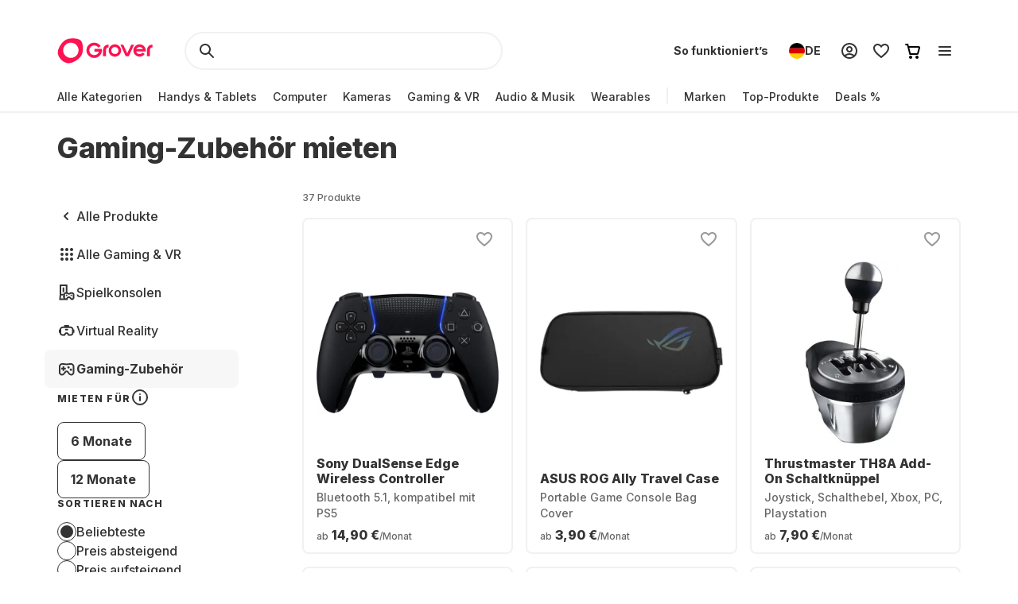

--- FILE ---
content_type: text/javascript; charset=utf-8
request_url: https://cdn.ablyft.com/s/34223015.js
body_size: 43590
content:
/*
 _____ _____ _     ___ _
|  _  | __  | |_ _|  _| |_
|     | __ -| | | |  _|  _|
|__|__|_____|_|_  |_| |_|.com
              |___|
*/

var projectData = {"id":34223015,"name":"Project #1","debug":false,"restrict_debug":false,"adhere_dnt":false,"max_cookie_lifetime":90,"activation_mode":"immediately","use_antiflicker":false,"snippet_revision":805,"rules":"function poll(m,l,o=!1,p=1e4,n=25){m()?l(m()):p>0&&setTimeout(()=>{poll(m,l,o,o?p:p-n,n)},n)}\r\nfunction q(s, o) {\r\n  return o ? s.querySelector(o) : document.querySelector(s);\r\n}\r\n\r\nif(ablyft.get('trackingConsentEnabled')) {\r\n  return true;\r\n} else if(!ablyftTools.getCookie('cookieconsent')) {\r\n  window.ablyftReinit = false;\r\n  poll(\r\n    () => ablyftTools.getCookie('cookieconsent'),\r\n    () => {\r\n      const cookieconsent = JSON.parse(decodeURIComponent(ablyft.getTools().getCookie('cookieconsent')));\r\n      const shouldTrack = cookieconsent.marketingCookie || cookieconsent.functional || false;\r\n      \r\n      if(shouldTrack && !window.ablyftReinit) {\r\n        window.ablyftReinit = true;\r\n        ablyft.reInit();\r\n      }\r\n    }, false, 60000, 200\r\n  );\r\n}","rules_tracking":"return ablyft.get('trackingConsentEnabled');\r\n","tracker_url":"https:\/\/log.ablyft.com","experiment_metadata_fields":null,"variation_metadata_fields":null,"cookie_domain":null,"storage":"localStorage","run_only_on_reinit":false,"allow_in_iframes":false,"encode_storage_values":false,"js":"let previousUrl = '';\r\n\r\nfunction checkUrlForCheckoutConfirmation(url) {\r\n  const regex = \/\\\/checkout.*\\\/confirmation\/;\r\n  return regex.test(url);\r\n}\r\nfunction poll(m,l,o=!1,p=1e4,n=25){m()?l(m()):p>0&&setTimeout(()=>{poll(m,l,o,o?p:p-n,n)},n)}\r\nfunction q(s, o) { return o ? s.querySelector(o) : document.querySelector(s); }\r\n\r\n\r\nconst observer = new MutationObserver(() => {\r\n  if (location.href !== previousUrl) {\r\n    previousUrl = location.href;\r\n    \r\n    setTimeout(() => {\r\n    \tvar pageViewEvent = new CustomEvent('pageviewcustom');\r\n    \tdocument.dispatchEvent(pageViewEvent);\r\n      \r\n        if(location.href.includes('www.grover.com\/') && checkUrlForCheckoutConfirmation(location.href) && !sessionStorage.getItem('purchaseTracked')) {\r\n          \r\n          poll(\r\n            () => location.href.includes('www.grover.com\/') && dataLayer.some(item => item.event === 'eePurchase'),\r\n            () => {\r\n              \/\/const revenue = dataLayer.find(item => item.event === 'eePurchase').ecommerce.purchase.actionField.revenue || 0;\r\n              \r\n              window['ablyft'] = window['ablyft'] || [];\r\n              window['ablyft'].push({\r\n                  eventType: 'custom',\r\n                  eventName: 'purchase'\r\n              });\r\n              \r\n              sessionStorage.setItem('purchaseTracked', true);\r\n              setTimeout(() => {\r\n                sessionStorage.removeItem('purchaseTracked');\r\n              }, 5000);\r\n            }\r\n          );\r\n        }\r\n    }, 200);\r\n  }\r\n});\r\nconst config = { subtree: true, childList: true };\r\nobserver.observe(document, config);\r\n\r\n\r\nif(location.href.includes('qa=true')) {\r\n  document.cookie = 'ablyft_qa_cookie=true;path=\/';\r\n}","helper_js":"\/\/function poll(m,l,o=!1,p=1e4,n=25){m()?l(m()):p>0&&setTimeout(()=>{poll(m,l,o,o?p:p-n,n)},n)}\r\n\/\/\r\n\/\/function q(s, o) {\r\n\/\/  return o ? s.querySelector(o) : document.querySelector(s);\r\n\/\/}\r\n\/\/\r\n\/\/function insert(target, position, element, exists) {\r\n\/\/  try {\r\n\/\/    if (!exists) {\r\n\/\/      typeof element === \"string\" ? target.insertAdjacentHTML(position, element) : target.insertAdjacentElement(position, element);\r\n\/\/    }\r\n\/\/  } catch (e) {\r\n\/\/    console.debug(position, \" :: \", element);\r\n\/\/  }\r\n\/\/}\r\n\/\/\r\n\/\/function injectSwiper(ID, base) {\r\n\/\/  const swipSrc = document.createElement('script');\r\n\/\/  insert(\r\n\/\/    base,\r\n\/\/    'beforeend',\r\n\/\/    `<link class=\"${ID}-swiper-css\" rel=\"stylesheet\" href=\"https:\/\/cdn.jsdelivr.net\/npm\/swiper@11\/swiper-bundle.min.css\"\/>`,\r\n\/\/    q(`.${ID}-swiper-css`)\r\n\/\/  );\r\n\/\/  swipSrc.setAttribute(\r\n\/\/    'src',\r\n\/\/    'https:\/\/cdn.jsdelivr.net\/npm\/swiper@11\/swiper-bundle.min.js'\r\n\/\/  );\r\n\/\/  swipSrc.classList.add(`${ID}-swiper-script`);\r\n\/\/  insert(base, 'beforeend', swipSrc, q(`.${ID}-swiper-script`));\r\n\/\/}\r\n\/\/\r\n\/\/poll(\r\n\/\/  () => q('body'),\r\n\/\/  () => {\r\n\/\/    injectSwiper(\"GRO-25_test\", q(\"head\"));\r\n\/\/  }\r\n\/\/);\r\n\/\/\r\n\r\nconst networkCallObserver = (callback) => {\r\n  const observer = new PerformanceObserver((list) => {\r\n    list.getEntries().forEach((entry) => {\r\n      callback(entry.name);\r\n    });\r\n  });\r\n  observer.observe({ entryTypes: ['resource'] });\r\n};\r\n\r\nlet isTokenRequest = false;\r\nconst networkCallBack = (url) => {\r\n  if (url.includes('\/api\/v1\/oauth\/token')) {\r\n    isTokenRequest = true;\r\n\r\n  }\r\n  if (url.includes('\/api\/v1\/user') && isTokenRequest) {\r\n    window['ablyft'] = window['ablyft'] || [];\r\n\twindow['ablyft'].push({\r\n      eventType: 'custom',\r\n      eventName: 'login-success',\r\n      eventValue: 0 \/\/optional\r\n\t});\r\n  }\r\n};\r\nnetworkCallObserver(networkCallBack);\r\n","css":null,"is_spa":true,"experiments":[{"id":44878095,"status":"preview","name":"GRO-17","traffic_allocation":100,"audiences_match_type":"all","metadata":null,"integrations_run_mode":null,"js":"","reset_js":"","css":"","variations":[{"id":32751063,"name":"Original","type":"code","css_code":"","baseline":true,"traffic_allocation":50,"metadata":null,"js":"","reset_js":"","css":"","changesets":null},{"id":32156633,"name":"Variation #1","type":"code","css_code":":root {\r\n    --gro-17-x: 0;\r\n    --gro-17-y: 0;\r\n}\r\n\r\n.GRO-17.ab__noScroll {\r\n    overflow: hidden;\r\n}\r\n.GRO-17 .sc-a4e976fe-5 {\r\n    display: none;\r\n}\r\n.GRO-17 [data-testid='rental-plan-selector'] {\r\n    flex-direction: column;\r\n}\r\n.GRO-17 [data-testid='rental-plan-selector'] > div:first-child {\r\n    width: 100%;\r\n}\r\n.GRO-17 [data-testid='rental-plan-selector'] [role='radiogroup'] {\r\n    border-bottom-right-radius: unset;\r\n    border-bottom-left-radius: unset;\r\n    border-top-right-radius: 24px;\r\n    border-top-left-radius: 24px;\r\n    border-bottom: unset;\r\n}\r\n.GRO-17__rental-period {\r\n    width: 100%;\r\n    padding: 24px 18px;\r\n    background: #f7f7f7;\r\n    border: 2px solid rgba(51, 51, 51, 0.07);\r\n    border-bottom-right-radius: 24px;\r\n    border-bottom-left-radius: 24px;\r\n}\r\n@media screen and (max-width: 767px) {\r\n    .GRO-17__rental-period {\r\n        padding: 16px;\r\n    }\r\n}\r\n.GRO-17__rental-period__pointers {\r\n    display: flex;\r\n    flex-direction: column;\r\n    gap: 5px;\r\n}\r\n.GRO-17__rental-period__pointer {\r\n    display: flex;\r\n    align-items: center;\r\n    gap: 2px;\r\n    color: #333;\r\n    font-size: 16px;\r\n    font-style: normal;\r\n    font-weight: 500;\r\n    line-height: 24px;\r\n}\r\n.GRO-17__rental-period__learn-more {\r\n    color: #666;\r\n    font-size: 16px;\r\n    font-style: normal;\r\n    font-weight: 500;\r\n    line-height: 24px;\r\n    margin-top: 12px;\r\n    cursor: pointer;\r\n    text-decoration-color: #666;\r\n    text-decoration-line: underline;\r\n    text-decoration-style: solid;\r\n    text-decoration-skip-ink: auto;\r\n    text-decoration-thickness: auto;\r\n    text-underline-offset: auto;\r\n    text-underline-position: from-font;\r\n}\r\n.GRO-17__sidebar {\r\n    display: none;\r\n    position: fixed;\r\n    bottom: 0;\r\n    right: 0;\r\n    z-index: 10;\r\n    max-width: 500px;\r\n    height: 100vh;\r\n    overflow-y: scroll;\r\n    padding: 24px 24px 44px 24px;\r\n    background: #fff;\r\n    color: #333;\r\n    border-radius: 16px 0 0 16px;\r\n    animation: 200ms cubic-bezier(0.3, 0, 0.4, 1) 0s 1 normal none running fdhYl;\r\n    scrollbar-width: thin;\r\n}\r\n@media screen and (max-width: 767px) {\r\n    .GRO-17__sidebar {\r\n        height: 90dvh;\r\n        bottom: 0;\r\n        border-radius: 16px 16px 0 0;\r\n        padding: 16px 16px 24px 16px;\r\n    }\r\n}\r\n.GRO-17__sidebar.visible {\r\n    display: flex;\r\n    flex-direction: column;\r\n    align-items: flex-start;\r\n    gap: 32px;\r\n    flex-shrink: 0;\r\n}\r\n.GRO-17__sidebar.visible + .GRO-17__sidebar__overlay {\r\n    display: block;\r\n}\r\n.GRO-17__sidebar__overlay {\r\n    display: none;\r\n    content: '';\r\n    width: 100%;\r\n    height: 100%;\r\n    position: fixed;\r\n    top: 0;\r\n    left: 0;\r\n    background-color: rgba(0, 0, 0, 0.5);\r\n    z-index: 9;\r\n}\r\n.GRO-17__sidebar__header {\r\n    display: flex;\r\n    justify-content: space-between;\r\n    width: 100%;\r\n}\r\n.GRO-17__sidebar__header__cross {\r\n    cursor: pointer;\r\n}\r\n.GRO-17__sidebar__title {\r\n    font-size: 24px;\r\n    font-style: normal;\r\n    font-weight: 800;\r\n    line-height: 28.8px;\r\n}\r\n@media screen and (max-width: 767px) {\r\n    .GRO-17__sidebar__title {\r\n        margin-bottom: -8px;\r\n    }\r\n}\r\n.GRO-17__sidebar__content {\r\n    display: flex;\r\n    flex-direction: column;\r\n    gap: 20px;\r\n}\r\n@media screen and (max-width: 767px) {\r\n    .GRO-17__sidebar__content {\r\n        gap: 12px;\r\n    }\r\n}\r\n.GRO-17__sidebar__content__single {\r\n    display: flex;\r\n    padding: 20px;\r\n    flex-direction: column;\r\n    justify-content: center;\r\n    align-items: flex-start;\r\n    align-self: stretch;\r\n    border-radius: 8px;\r\n    background: #f7f7f7;\r\n}\r\n@media screen and (max-width: 767px) {\r\n    .GRO-17__sidebar__content__single {\r\n        padding: 16px;\r\n    }\r\n}\r\n.GRO-17__sidebar__content__single-title {\r\n    font-size: 16px;\r\n    font-style: normal;\r\n    font-weight: 800;\r\n    line-height: 19.2px;\r\n    margin-top: 16px;\r\n    margin-bottom: 8px;\r\n}\r\n.GRO-17__sidebar__content__single-description {\r\n    color: #666;\r\n    font-size: 16px;\r\n    font-style: normal;\r\n    font-weight: 500;\r\n    line-height: 24px;\r\n    margin-bottom: 32px;\r\n}\r\n@media screen and (max-width: 767px) {\r\n    .GRO-17__sidebar__content__single-description {\r\n        margin-bottom: 24px;\r\n    }\r\n}\r\n.GRO-17__sidebar__content__single-description:last-child {\r\n    margin-bottom: 0;\r\n}\r\n.GRO-17__sidebar__content__single-description .grover-care {\r\n    text-decoration-color: #666;\r\n    text-decoration-line: underline;\r\n    text-decoration-style: solid;\r\n    text-decoration-skip-ink: auto;\r\n    text-decoration-thickness: auto;\r\n    text-underline-offset: auto;\r\n    text-underline-position: from-font;\r\n    cursor: pointer;\r\n}\r\n.GRO-17__sidebar__content__single-description strong {\r\n    font-weight: 700;\r\n}\r\n.GRO-17__sidebar__content__single-description ul {\r\n    list-style: disc;\r\n    margin-left: 20px;\r\n}\r\n.GRO-17:has(.GRO-17__sidebar.visible) {\r\n    overflow-y: hidden;\r\n    margin-right: 16px;\r\n}\r\n.GRO-17:has(.GRO-17__sidebar.visible) .sc-13eeaef8-1 {\r\n    background-color: transparent;\r\n}\r\n.GRO-17:has(.sc-13eeaef8-0) .GRO-17__sidebar.visible {\r\n    display: none;\r\n}\r\n","baseline":false,"traffic_allocation":50,"metadata":null,"js":"(() => {\r\n   function waitForElem(waitFor, callback, minElements = 1, isVariable = false, timer = 10000, frequency = 25) {\r\n      let elements = isVariable ? window[waitFor] : document.querySelectorAll(waitFor);\r\n      if (timer <= 0) return;\r\n      (!isVariable && elements.length >= minElements) || (isVariable && typeof window[waitFor] !== 'undefined')\r\n         ? callback(elements)\r\n         : setTimeout(() => waitForElem(waitFor, callback, minElements, isVariable, timer - frequency), frequency);\r\n   }\r\n\r\n   function insert(target, position, element, exists) {\r\n      if (!exists) {\r\n         typeof element === 'string'\r\n            ? target.insertAdjacentHTML(position, element)\r\n            : target.insertAdjacentElement(position, element);\r\n      }\r\n   }\r\n\r\n   function q(selector, context) {\r\n      return context ? context.querySelector(selector) : document.querySelector(selector);\r\n   }\r\n\r\n   function getLocale() {\r\n      const regex = \/(?:[a-z]{2}-)([a-z]{2})(?=\\\/)\/;\r\n      const locale = window.location.href.match(regex);\r\n      return locale ? locale[1] : 'en';\r\n   }\r\n\r\n   const content = {\r\n      en: {\r\n         pointers: [\r\n            '14 days initial cancellation period',\r\n            \"Cancel monthly after <span class='duration'>3 months<\/span>\",\r\n            'No cancellation fees\/ penalties',\r\n         ],\r\n         learnMore: 'Learn more about duration & cancellation',\r\n         sidebarHeader: 'Duration & Cancellation',\r\n         sidebarContent: [\r\n            {\r\n               title: '14 day return policy',\r\n               description: [\r\n                  'Not happy with your device? No need to worry, simply return it within 14 days for a full refund.',\r\n                  'Your subscription will be cancelled with no strings attached.',\r\n               ],\r\n            },\r\n            {\r\n               title: 'Minimum Rental Period',\r\n               description: [\r\n                  'The duration you select is your minimum commitment.',\r\n                  \"After the 14-day return window ends, early cancellation isn\u2019t possible but you're covered for damages with <span class='grover-care'>Grover Care<\/span>.\",\r\n                  'Your monthly price stays fixed throughout your minimum rental period.',\r\n               ],\r\n            },\r\n            {\r\n               title: 'Want to Keep It Longer?',\r\n               description: [\r\n                  'Love your device? You can extend your rental anytime and lock in a lower monthly price.',\r\n                  \"\ud83d\udccc <strong>Example:<\/strong> <ul class='inner-list'><li>You're on a 3-month plan<\/li><li>In month 2 you decide to keep it for 12<\/li><\/ul>\",\r\n                  'From month 3 onward, you\u2019ll automatically pay the lower 12-month rate.',\r\n                  'Just head to your MyTech dashboard and extend.',\r\n               ],\r\n            },\r\n            {\r\n               title: 'After Your Plan Ends',\r\n               description: [\r\n                  'Once your minimum term is over, your plan becomes flexible and <strong>cancellable monthly<\/strong>.',\r\n                  'You keep the same monthly rate unless you decide to extend, buy, or cancel.',\r\n               ],\r\n            },\r\n         ],\r\n      },\r\n      de: {\r\n         pointers: [\r\n            '14-t\u00e4giges Widerrufsrecht',\r\n            \"Monatlich k\u00fcndbar nach <span class='duration'>3 Monaten<\/span>\",\r\n            'Keine K\u00fcndigungsgeb\u00fchren oder Strafen',\r\n         ],\r\n         learnMore: 'Mehr zu Laufzeit & K\u00fcndigung ',\r\n         sidebarHeader: 'Laufzeit & K\u00fcndigung',\r\n         sidebarContent: [\r\n            {\r\n               title: '14-t\u00e4giges R\u00fcckgaberecht',\r\n               description: [\r\n                  'Nicht zufrieden mit deinem Ger\u00e4t? Kein Problem, sende es einfach innerhalb von 14 Tagen zur\u00fcck und erhalte eine volle R\u00fcckerstattung.',\r\n                  'Dein Abo wird dabei ohne Verpflichtungen storniert.',\r\n               ],\r\n            },\r\n            {\r\n               title: 'Mindestmietdauer',\r\n               description: [\r\n                  'Die gew\u00e4hlte Laufzeit ist deine Mindestverpflichtung.',\r\n                  \"Nach Ablauf der 14-t\u00e4gigen R\u00fcckgabefrist ist eine vorzeitige K\u00fcndigung nicht m\u00f6glich, aber du bist gegen Sch\u00e4den abgesichert \u2013 mit <span class='grover-care'>Grover Care<\/span>.\",\r\n                  'Dein monatlicher Preis bleibt w\u00e4hrend der gesamten Mindestmietdauer gleich. ',\r\n               ],\r\n            },\r\n            {\r\n               title: 'Willst du es l\u00e4nger behalten?',\r\n               description: [\r\n                  'Du liebst dein Ger\u00e4t? Du kannst deine Miete jederzeit verl\u00e4ngern und dir einen g\u00fcnstigeren monatlichen Preis sichern.',\r\n                  \"\ud83d\udccc <strong>Beispiel:<\/strong> <ul class='inner-list'><li>Du hast einen 3-Monats-Plan<\/li><li>Im 2. Monat entscheidest du dich, auf 12 Monate zu verl\u00e4ngern<\/li><\/ul>\",\r\n                  'Ab dem 3. Monat zahlst du automatisch den g\u00fcnstigeren 12-Monats-Preis.',\r\n                  'Einfach im MyTech-Dashboard verl\u00e4ngern.',\r\n               ],\r\n            },\r\n            {\r\n               title: 'Nach Ablauf deiner Laufzeit',\r\n               description: [\r\n                  'Sobald deine Mindestlaufzeit vorbei ist, wird dein Plan flexibel und ist <strong>monatlich k\u00fcndbar<\/strong>.',\r\n                  'Dein monatlicher Preis bleibt gleich, au\u00dfer du entscheidest dich zu verl\u00e4ngern, zu kaufen oder zu k\u00fcndigen.',\r\n               ],\r\n            },\r\n         ],\r\n      },\r\n   };\r\n\r\n   const assets = {\r\n      tickIcon: `\r\n        <svg xmlns=\"http:\/\/www.w3.org\/2000\/svg\" width=\"20\" height=\"20\" viewBox=\"0 0 20 20\" fill=\"none\">\r\n        <path d=\"M13.407 5.38872L7.00002 11.7954L4.266 9.06134C3.74759 8.5431 2.90705 8.5431 2.38881 9.06134C1.8704 9.57993 1.8704 10.4203 2.38881 10.9387L6.06143 14.6113C6.32054 14.8704 6.66037 15 7.00002 15C7.33967 15 7.6795 14.8704 7.93862 14.6113L15.284 7.26609C15.8026 6.74768 15.8026 5.90714 15.2842 5.3889C14.766 4.87048 13.9254 4.87031 13.407 5.38872Z\" fill=\"#FE1251\"\/>\r\n        <\/svg>`,\r\n      exclamationIcon: `<svg xmlns=\"http:\/\/www.w3.org\/2000\/svg\" width=\"40\" height=\"40\" viewBox=\"0 0 40 40\" fill=\"none\">\r\n        <rect width=\"40\" height=\"40\" rx=\"20\" fill=\"#FE1251\"\/>\r\n        <path d=\"M19.5 19C19.5 18.8674 19.5527 18.7402 19.6464 18.6464C19.7402 18.5527 19.8674 18.5 20 18.5C20.1326 18.5 20.2598 18.5527 20.3536 18.6464C20.4473 18.7402 20.5 18.8674 20.5 19V24C20.5 24.1326 20.4473 24.2598 20.3536 24.3536C20.2598 24.4473 20.1326 24.5 20 24.5C19.8674 24.5 19.7402 24.4473 19.6464 24.3536C19.5527 24.2598 19.5 24.1326 19.5 24V19ZM20.5 16C20.5 16.1326 20.4473 16.2598 20.3536 16.3536C20.2598 16.4473 20.1326 16.5 20 16.5C19.8674 16.5 19.7402 16.4473 19.6464 16.3536C19.5527 16.2598 19.5 16.1326 19.5 16C19.5 15.8674 19.5527 15.7402 19.6464 15.6464C19.7402 15.5527 19.8674 15.5 20 15.5C20.1326 15.5 20.2598 15.5527 20.3536 15.6464C20.4473 15.7402 20.5 15.8674 20.5 16ZM29.5 20C29.5 22.5196 28.4991 24.9359 26.7175 26.7175C24.9359 28.4991 22.5196 29.5 20 29.5C17.4804 29.5 15.0641 28.4991 13.2825 26.7175C11.5009 24.9359 10.5 22.5196 10.5 20C10.5 17.4804 11.5009 15.0641 13.2825 13.2825C15.0641 11.5009 17.4804 10.5 20 10.5C22.5196 10.5 24.9359 11.5009 26.7175 13.2825C28.4991 15.0641 29.5 17.4804 29.5 20ZM20 28.5C22.2543 28.5 24.4163 27.6045 26.0104 26.0104C27.6045 24.4163 28.5 22.2543 28.5 20C28.5 17.7457 27.6045 15.5837 26.0104 13.9896C24.4163 12.3955 22.2543 11.5 20 11.5C17.7457 11.5 15.5837 12.3955 13.9896 13.9896C12.3955 15.5837 11.5 17.7457 11.5 20C11.5 22.2543 12.3955 24.4163 13.9896 26.0104C15.5837 27.6045 17.7457 28.5 20 28.5Z\" fill=\"white\" stroke=\"white\"\/>\r\n        <\/svg>`,\r\n      rotateIcon: `<svg xmlns=\"http:\/\/www.w3.org\/2000\/svg\" width=\"48\" height=\"48\" viewBox=\"0 0 48 48\" fill=\"none\">\r\n        <rect width=\"48\" height=\"48\" rx=\"24\" fill=\"#FFEEF3\"\/>\r\n        <path d=\"M27.8512 16.61C28.9567 17.186 29.919 18.0028 30.667 19V17.3334C30.667 17.1123 30.7548 16.9004 30.9111 16.7441C31.0673 16.5878 31.2793 16.5 31.5003 16.5C31.7213 16.5 31.9333 16.5878 32.0896 16.7441C32.2459 16.9004 32.3337 17.1123 32.3337 17.3334V21.5C32.3337 21.721 32.2459 21.933 32.0896 22.0893C31.9333 22.2456 31.7213 22.3334 31.5003 22.3334H27.3337C27.1126 22.3334 26.9007 22.2456 26.7444 22.0893C26.5881 21.933 26.5003 21.721 26.5003 21.5C26.5003 21.279 26.5881 21.0671 26.7444 20.9108C26.9007 20.7545 27.1126 20.6667 27.3337 20.6667H29.7737C29.0751 19.4568 28.014 18.497 26.7404 17.9228C25.4668 17.3485 24.0449 17.1889 22.6757 17.4665C21.3065 17.7441 20.059 18.4448 19.1096 19.4697C18.1602 20.4947 17.5567 21.7919 17.3845 23.1784C17.3278 23.635 16.9603 24.01 16.5003 24.0109C16.0403 24.0109 15.662 23.6375 15.7078 23.1792C15.8422 21.8233 16.3069 20.5211 17.0613 19.3865C17.8158 18.252 18.8369 17.3197 20.0353 16.6714C21.2336 16.023 22.5727 15.6784 23.9352 15.6677C25.2976 15.657 26.6428 15.9806 27.8512 16.61ZM18.2203 27.3334H20.667C20.888 27.3334 21.1 27.2456 21.2562 27.0893C21.4125 26.933 21.5003 26.721 21.5003 26.5C21.5003 26.279 21.4125 26.0671 21.2562 25.9108C21.1 25.7545 20.888 25.6667 20.667 25.6667H16.5003C16.2793 25.6667 16.0674 25.7545 15.9111 25.9108C15.7548 26.0671 15.667 26.279 15.667 26.5V30.6667C15.667 30.8877 15.7548 31.0997 15.9111 31.2559C16.0674 31.4122 16.2793 31.5 16.5003 31.5C16.7213 31.5 16.9333 31.4122 17.0896 31.2559C17.2459 31.0997 17.3337 30.8877 17.3337 30.6667V29.0117C18.3411 30.3547 19.7306 31.3621 21.3203 31.902C22.91 32.4418 24.6257 32.4889 26.2426 32.0371C27.8596 31.5853 29.3023 30.6557 30.3819 29.3699C31.4615 28.0842 32.1275 26.5024 32.2928 24.8317C32.3387 24.3734 31.9603 24.0009 31.5003 24.0009C31.0403 24.0017 30.6728 24.3767 30.6162 24.8342C30.4431 26.2214 29.8385 27.5191 28.8877 28.5439C27.9369 29.5686 26.688 30.2686 25.3177 30.5449C23.9473 30.8212 22.5248 30.6598 21.2512 30.0835C19.9776 29.5072 18.9173 28.5451 18.2203 27.3334Z\" fill=\"#FE1251\"\/>\r\n        <\/svg>`,\r\n      crossIcon: `<svg xmlns=\"http:\/\/www.w3.org\/2000\/svg\" width=\"40\" height=\"40\" viewBox=\"0 0 40 40\" fill=\"none\">\r\n        <rect width=\"40\" height=\"40\" rx=\"20\" fill=\"#F7F7F7\"\/>\r\n        <path fill-rule=\"evenodd\" clip-rule=\"evenodd\" d=\"M12.2928 12.2931C12.4803 12.1056 12.7346 12.0003 12.9998 12.0003C13.265 12.0003 13.5193 12.1056 13.7068 12.2931L19.9998 18.5861L26.2928 12.2931C26.385 12.1976 26.4954 12.1214 26.6174 12.069C26.7394 12.0166 26.8706 11.989 27.0034 11.9878C27.1362 11.9867 27.2678 12.012 27.3907 12.0623C27.5136 12.1125 27.6253 12.1868 27.7192 12.2807C27.8131 12.3746 27.8873 12.4862 27.9376 12.6091C27.9879 12.732 28.0132 12.8637 28.012 12.9965C28.0109 13.1293 27.9833 13.2605 27.9309 13.3825C27.8785 13.5045 27.8023 13.6148 27.7068 13.7071L21.4138 20.0001L27.7068 26.2931C27.8889 26.4817 27.9897 26.7343 27.9875 26.9965C27.9852 27.2587 27.88 27.5095 27.6946 27.6949C27.5092 27.8803 27.2584 27.9855 26.9962 27.9878C26.734 27.99 26.4814 27.8892 26.2928 27.7071L19.9998 21.4141L13.7068 27.7071C13.5182 27.8892 13.2656 27.99 13.0034 27.9878C12.7412 27.9855 12.4904 27.8803 12.305 27.6949C12.1196 27.5095 12.0144 27.2587 12.0121 26.9965C12.0098 26.7343 12.1106 26.4817 12.2928 26.2931L18.5858 20.0001L12.2928 13.7071C12.1053 13.5196 12 13.2652 12 13.0001C12 12.7349 12.1053 12.4806 12.2928 12.2931Z\" fill=\"#333333\"\/>\r\n        <\/svg>`,\r\n   };\r\n\r\n   const contentTemplate = (content) => {\r\n      return `\r\n        <div class=\"GRO-17__rental-period\">\r\n            <div class=\"GRO-17__rental-period__pointers\">\r\n                ${content.pointers\r\n                   .map(\r\n                      (pointer) =>\r\n                         `<div class=\"GRO-17__rental-period__pointer\">\r\n                            ${assets.tickIcon} <div>${pointer}<\/div>\r\n                        <\/div>`\r\n                   )\r\n                   .join('')}\r\n            <\/div>\r\n            <div class=\"GRO-17__rental-period__learn-more\">${content.learnMore}<\/div>\r\n        <\/div>`;\r\n   };\r\n\r\n   const sidebarTemplate = (content) => {\r\n      return `\r\n        <div class=\"GRO-17__sidebar\">\r\n            <div class=\"GRO-17__sidebar__header\">\r\n                <div class=\"GRO-17__sidebar__header__rotate\">${assets.rotateIcon}<\/div>\r\n                <div class=\"GRO-17__sidebar__header__cross\">${assets.crossIcon}<\/div>\r\n            <\/div>\r\n            <h3 class=\"GRO-17__sidebar__title\">${content.sidebarHeader}<\/h3>\r\n            <div class=\"GRO-17__sidebar__content\">\r\n                ${content.sidebarContent\r\n                   .map(\r\n                      (singleContent) => `\r\n                <div class=\"GRO-17__sidebar__content__single\">\r\n                    ${assets.exclamationIcon}\r\n                    <h3 class=\"GRO-17__sidebar__content__single-title\">${singleContent.title}<\/h3>\r\n                    ${singleContent.description.map((description) => `<div class=\"GRO-17__sidebar__content__single-description\">${description}<\/div>`).join('')}\r\n                <\/div>\r\n                `\r\n                   )\r\n                   .join('')}\r\n            <\/div>\r\n        <\/div>\r\n        <div class=\"GRO-17__sidebar__overlay\"><\/div>`;\r\n   };\r\n\r\n   function mainJs([rentalPeriodContainer]) {\r\n      document.body.classList.add('GRO-17');\r\n\r\n      const locale = getLocale();\r\n      insert(\r\n         rentalPeriodContainer,\r\n         'beforeend',\r\n         contentTemplate(content[locale]),\r\n         q('.GRO-17__rental-period', rentalPeriodContainer)\r\n      ); \/\/ inject rental period pointers\r\n      insert(document.body, 'beforeend', sidebarTemplate(content[locale]), q('.GRO-17__sidebar')); \/\/ inject sidebar\r\n\r\n      \/\/ show the initial rental duration\r\n      waitForElem('.GRO-17__rental-period__pointers span.duration', ([rentalDuration]) => {\r\n         const selectedDuration = q(\r\n            '[data-testid=\"rental-plan-selector-knob\"] > div:first-child',\r\n            rentalPeriodContainer\r\n         );\r\n         rentalDuration.innerText = `${parseInt(selectedDuration.innerText)} ${parseInt(selectedDuration.innerText) === 1 ? (locale === 'de' ? 'Monat' : 'month') : locale === 'de' ? 'Monaten' : 'months'}`;\r\n      });\r\n\r\n      \/\/ open a\/b sidebar on rental period \"learn more\" click\r\n      waitForElem('.GRO-17__rental-period__learn-more', ([learnMore]) => {\r\n         learnMore.addEventListener('click', () => {\r\n            waitForElem('.GRO-17__sidebar', ([sidebar]) => {\r\n               sidebar.classList.add('visible');\r\n               document.body.classList.add('ab__noScroll');\r\n               \/\/ document.documentElement.style.setProperty('--gro-17-y', window.scrollY + 'px');\r\n            });\r\n         });\r\n      });\r\n\r\n      \/\/ open control sidebar on ab\/b sidebar \"Grover care\" click\r\n      waitForElem('.GRO-17__sidebar__content__single-description .grover-care', ([groverCare]) => {\r\n         groverCare.addEventListener('click', () => {\r\n            q('.sc-e593f81d-4  .sc-e593f81d-8  .sc-e593f81d-9').click();\r\n         });\r\n      });\r\n\r\n      \/\/ close a\/b sidebar by cross icon adn overlay click\r\n      waitForElem('.GRO-17__sidebar__header__cross', ([crossIcon]) => {\r\n         crossIcon.addEventListener('click', () => {\r\n            waitForElem('.GRO-17__sidebar', ([sidebar]) => {\r\n               sidebar.classList.remove('visible');\r\n               document.body.classList.remove('ab__noScroll');\r\n            });\r\n         });\r\n      });\r\n\r\n      waitForElem('.GRO-17__sidebar__overlay', ([overlay]) => {\r\n         overlay.addEventListener('click', () => {\r\n            \/\/ close a\/b sidebar\r\n            waitForElem('.GRO-17__sidebar', ([sidebar]) => {\r\n               sidebar.classList.remove('visible');\r\n               document.body.classList.remove('ab__noScroll');\r\n            });\r\n         });\r\n      });\r\n\r\n      \/\/ update rental period duration update\r\n      function mutationCallback() {\r\n         const selectedDuration = q(\r\n            '[data-testid=\"rental-plan-selector-knob\"] > div:first-child',\r\n            rentalPeriodContainer\r\n         );\r\n         insert(\r\n            rentalPeriodContainer,\r\n            'beforeend',\r\n            contentTemplate(content[locale]),\r\n            q('.GRO-17__rental-period', rentalPeriodContainer)\r\n         );\r\n\r\n         waitForElem('.GRO-17__rental-period__pointers span.duration', ([rentalDuration]) => {\r\n            rentalDuration.innerText = `${parseInt(selectedDuration.innerText)} ${parseInt(selectedDuration.innerText) === 1 ? (locale === 'de' ? 'Monat' : 'month') : locale === 'de' ? 'Monaten' : 'months'}`;\r\n         });\r\n      }\r\n\r\n      let config = {\r\n         childList: true,\r\n         attributes: true,\r\n         subtree: true,\r\n      };\r\n\r\n      window.observer17 = new MutationObserver(mutationCallback);\r\n      observer17.observe(q(':scope > div:first-child', rentalPeriodContainer), config);\r\n   }\r\n\r\n   waitForElem('main [data-testid=\"rental-plan-selector\"]', mainJs);\r\n})();\r\n","reset_js":"document.body.classList.remove(\"GRO-17\");\r\ndocument.querySelector('.GRO-17__rental-period')?.remove();\r\ndocument.querySelector('.GRO-17__sidebar')?.remove();\r\nwindow.observer17?.disconnect();","css":":root {\r\n    --gro-17-x: 0;\r\n    --gro-17-y: 0;\r\n}\r\n\r\n.GRO-17.ab__noScroll {\r\n    overflow: hidden;\r\n}\r\n.GRO-17 .sc-a4e976fe-5 {\r\n    display: none;\r\n}\r\n.GRO-17 [data-testid='rental-plan-selector'] {\r\n    flex-direction: column;\r\n}\r\n.GRO-17 [data-testid='rental-plan-selector'] > div:first-child {\r\n    width: 100%;\r\n}\r\n.GRO-17 [data-testid='rental-plan-selector'] [role='radiogroup'] {\r\n    border-bottom-right-radius: unset;\r\n    border-bottom-left-radius: unset;\r\n    border-top-right-radius: 24px;\r\n    border-top-left-radius: 24px;\r\n    border-bottom: unset;\r\n}\r\n.GRO-17__rental-period {\r\n    width: 100%;\r\n    padding: 24px 18px;\r\n    background: #f7f7f7;\r\n    border: 2px solid rgba(51, 51, 51, 0.07);\r\n    border-bottom-right-radius: 24px;\r\n    border-bottom-left-radius: 24px;\r\n}\r\n@media screen and (max-width: 767px) {\r\n    .GRO-17__rental-period {\r\n        padding: 16px;\r\n    }\r\n}\r\n.GRO-17__rental-period__pointers {\r\n    display: flex;\r\n    flex-direction: column;\r\n    gap: 5px;\r\n}\r\n.GRO-17__rental-period__pointer {\r\n    display: flex;\r\n    align-items: center;\r\n    gap: 2px;\r\n    color: #333;\r\n    font-size: 16px;\r\n    font-style: normal;\r\n    font-weight: 500;\r\n    line-height: 24px;\r\n}\r\n.GRO-17__rental-period__learn-more {\r\n    color: #666;\r\n    font-size: 16px;\r\n    font-style: normal;\r\n    font-weight: 500;\r\n    line-height: 24px;\r\n    margin-top: 12px;\r\n    cursor: pointer;\r\n    text-decoration-color: #666;\r\n    text-decoration-line: underline;\r\n    text-decoration-style: solid;\r\n    text-decoration-skip-ink: auto;\r\n    text-decoration-thickness: auto;\r\n    text-underline-offset: auto;\r\n    text-underline-position: from-font;\r\n}\r\n.GRO-17__sidebar {\r\n    display: none;\r\n    position: fixed;\r\n    bottom: 0;\r\n    right: 0;\r\n    z-index: 10;\r\n    max-width: 500px;\r\n    height: 100vh;\r\n    overflow-y: scroll;\r\n    padding: 24px 24px 44px 24px;\r\n    background: #fff;\r\n    color: #333;\r\n    border-radius: 16px 0 0 16px;\r\n    animation: 200ms cubic-bezier(0.3, 0, 0.4, 1) 0s 1 normal none running fdhYl;\r\n    scrollbar-width: thin;\r\n}\r\n@media screen and (max-width: 767px) {\r\n    .GRO-17__sidebar {\r\n        height: 90dvh;\r\n        bottom: 0;\r\n        border-radius: 16px 16px 0 0;\r\n        padding: 16px 16px 24px 16px;\r\n    }\r\n}\r\n.GRO-17__sidebar.visible {\r\n    display: flex;\r\n    flex-direction: column;\r\n    align-items: flex-start;\r\n    gap: 32px;\r\n    flex-shrink: 0;\r\n}\r\n.GRO-17__sidebar.visible + .GRO-17__sidebar__overlay {\r\n    display: block;\r\n}\r\n.GRO-17__sidebar__overlay {\r\n    display: none;\r\n    content: '';\r\n    width: 100%;\r\n    height: 100%;\r\n    position: fixed;\r\n    top: 0;\r\n    left: 0;\r\n    background-color: rgba(0, 0, 0, 0.5);\r\n    z-index: 9;\r\n}\r\n.GRO-17__sidebar__header {\r\n    display: flex;\r\n    justify-content: space-between;\r\n    width: 100%;\r\n}\r\n.GRO-17__sidebar__header__cross {\r\n    cursor: pointer;\r\n}\r\n.GRO-17__sidebar__title {\r\n    font-size: 24px;\r\n    font-style: normal;\r\n    font-weight: 800;\r\n    line-height: 28.8px;\r\n}\r\n@media screen and (max-width: 767px) {\r\n    .GRO-17__sidebar__title {\r\n        margin-bottom: -8px;\r\n    }\r\n}\r\n.GRO-17__sidebar__content {\r\n    display: flex;\r\n    flex-direction: column;\r\n    gap: 20px;\r\n}\r\n@media screen and (max-width: 767px) {\r\n    .GRO-17__sidebar__content {\r\n        gap: 12px;\r\n    }\r\n}\r\n.GRO-17__sidebar__content__single {\r\n    display: flex;\r\n    padding: 20px;\r\n    flex-direction: column;\r\n    justify-content: center;\r\n    align-items: flex-start;\r\n    align-self: stretch;\r\n    border-radius: 8px;\r\n    background: #f7f7f7;\r\n}\r\n@media screen and (max-width: 767px) {\r\n    .GRO-17__sidebar__content__single {\r\n        padding: 16px;\r\n    }\r\n}\r\n.GRO-17__sidebar__content__single-title {\r\n    font-size: 16px;\r\n    font-style: normal;\r\n    font-weight: 800;\r\n    line-height: 19.2px;\r\n    margin-top: 16px;\r\n    margin-bottom: 8px;\r\n}\r\n.GRO-17__sidebar__content__single-description {\r\n    color: #666;\r\n    font-size: 16px;\r\n    font-style: normal;\r\n    font-weight: 500;\r\n    line-height: 24px;\r\n    margin-bottom: 32px;\r\n}\r\n@media screen and (max-width: 767px) {\r\n    .GRO-17__sidebar__content__single-description {\r\n        margin-bottom: 24px;\r\n    }\r\n}\r\n.GRO-17__sidebar__content__single-description:last-child {\r\n    margin-bottom: 0;\r\n}\r\n.GRO-17__sidebar__content__single-description .grover-care {\r\n    text-decoration-color: #666;\r\n    text-decoration-line: underline;\r\n    text-decoration-style: solid;\r\n    text-decoration-skip-ink: auto;\r\n    text-decoration-thickness: auto;\r\n    text-underline-offset: auto;\r\n    text-underline-position: from-font;\r\n    cursor: pointer;\r\n}\r\n.GRO-17__sidebar__content__single-description strong {\r\n    font-weight: 700;\r\n}\r\n.GRO-17__sidebar__content__single-description ul {\r\n    list-style: disc;\r\n    margin-left: 20px;\r\n}\r\n.GRO-17:has(.GRO-17__sidebar.visible) {\r\n    overflow-y: hidden;\r\n    margin-right: 16px;\r\n}\r\n.GRO-17:has(.GRO-17__sidebar.visible) .sc-13eeaef8-1 {\r\n    background-color: transparent;\r\n}\r\n.GRO-17:has(.sc-13eeaef8-0) .GRO-17__sidebar.visible {\r\n    display: none;\r\n}\r\n","changesets":null}],"audiences":[{"id":67557097,"name":"All Visitors","targeting":[{"type":"js","rules":[{"value":"return true;"}]}]}],"environments":[{"id":38320141,"name":"Default","rules_js":"return true;"}]},{"id":51697380,"status":"preview","name":"GRO-28","traffic_allocation":100,"audiences_match_type":"all","metadata":null,"integrations_run_mode":null,"js":"","reset_js":"","css":"","variations":[{"id":55341756,"name":"Original","type":"code","css_code":"","baseline":true,"traffic_allocation":50,"metadata":null,"js":"","reset_js":"","css":"","changesets":null},{"id":71898041,"name":"Variation #1","type":"code","css_code":"\/* src\/Grover\/GRO-28\/1\/scss\/index.scss *\/\r\n.GRO-28-content {\r\n  margin: 0 0 40px;\r\n  padding: 24px;\r\n  max-width: calc(60% - 24px);\r\n  background: #FFF;\r\n  border-radius: 8px;\r\n  border: 2px solid #F1F1F1;\r\n}\r\n@media screen and (max-width: 1023px) {\r\n  .GRO-28-content {\r\n    max-width: 100%;\r\n  }\r\n}\r\n@media screen and (max-width: 767px) {\r\n  .GRO-28-content {\r\n    padding: 16px;\r\n  }\r\n}\r\n.GRO-28-content-title {\r\n  color: #333;\r\n  font-style: normal;\r\n  margin: 0 0 16px;\r\n  font-weight: 800;\r\n  font-size: 24px;\r\n  line-height: 28.8px;\r\n}\r\n.GRO-28-content-list {\r\n  display: flex;\r\n  flex-direction: column;\r\n  gap: 16px;\r\n  margin: 0 0 16px;\r\n}\r\n@media screen and (max-width: 767px) {\r\n  .GRO-28-content-list {\r\n    margin: 0 0 12px;\r\n  }\r\n}\r\n.GRO-28-content-list-item {\r\n  display: flex;\r\n  gap: 16px;\r\n  flex-direction: row;\r\n  justify-content: flex-start;\r\n}\r\n.GRO-28-content-list-item-icon {\r\n  flex: 1;\r\n  max-width: 24px;\r\n}\r\n.GRO-28-content-list-item-text {\r\n  flex: 1;\r\n  font-style: normal;\r\n  font-weight: 500;\r\n  font-size: 12px;\r\n  line-height: 14.4px;\r\n}\r\n.GRO-28-content-comment {\r\n  display: flex;\r\n  gap: 4px;\r\n  align-items: center;\r\n  justify-content: flex-end;\r\n}\r\n.GRO-28-content-comment-text {\r\n  color: #333;\r\n  font-size: 12px;\r\n  font-style: normal;\r\n  font-weight: 600;\r\n  line-height: 14.4px;\r\n}\r\n","baseline":false,"traffic_allocation":50,"metadata":null,"js":"(() => {\n  \/\/ utils\/alpha\/pollFor.js\n  function waitFor(condition, callback, endTime = 1e4, pollInterval = 25) {\n    if (condition()) {\n      callback(condition());\n    } else if (endTime > 0) {\n      setTimeout(() => {\n        waitFor(condition, callback, endTime - pollInterval, pollInterval);\n      }, pollInterval);\n    }\n  }\n\n  \/\/ utils\/alpha\/updateEle.js\n  var q = (a, b) => b ? a.querySelector(b) : document.querySelector(a);\n  function insertEle(target, position, element, checkEle) {\n    if (!checkEle) {\n      typeof element === \"string\" ? target.insertAdjacentHTML(position, element) : target.insertAdjacentElement(position, element);\n    }\n  }\n\n  \/\/ src\/Grover\/GRO-28\/1\/info.js\n  var ID = \"GRO-28\";\n  var VAR = \"1\";\n  function expLog() {\n    window.runningExperiments[ID].logs.push([...arguments]);\n  }\n\n  \/\/ src\/Grover\/GRO-28\/1\/func\/addContent.js\n  var formateTextToArray = (text) => {\n    const arrayList = text.trim().replaceAll(\"1. \", \" \").replaceAll(\"English \u2014 \", \" \").replaceAll(\"Deutsch \u2014 \", \" \").replaceAll(\"2. \", \" \").replaceAll(\"3. \", \" \").replaceAll(\"4. \", \" \").replaceAll(\"5. \", \" \").replaceAll(\"- \", \" \").replaceAll(\"* \", \" \").replaceAll(\"\u2022 \", \" \").split(\"\\n\");\n    return arrayList;\n  };\n  function addContent(base, fullData) {\n    const slug = window.location.pathname.split(\"\/\").pop();\n    const data = JSON.parse(fullData)[slug];\n    const isGerman = q(\"html[lang]\").lang === \"de\" ? true : false;\n    const title = isGerman ? \"Vorteile und Nachteile\" : \"Advantages and Disadvantages\";\n    const prosList = isGerman ? formateTextToArray(data.pros_de) : formateTextToArray(data.pros);\n    const consList = isGerman ? formateTextToArray(data.cons_de) : formateTextToArray(data.cons);\n    insertEle(\n      base,\n      \"afterend\",\n      `<div class=\"${ID}-content\">\n      <h4 class=\"${ID}-content-title\">${title}<\/h4>\n      <ul class=\"${ID}-content-list\">${[...prosList].map((item) => `\n        <li class=\"${ID}-content-list-item pros\">\n          <svg class=\"${ID}-content-list-item-icon\" xmlns=\"http:\/\/www.w3.org\/2000\/svg\" width=\"24\" height=\"24\" viewBox=\"0 0 24 24\" fill=\"none\">\n            <rect width=\"24\" height=\"24\" rx=\"12\" fill=\"#FFEEF3\"\/>\n            <path d=\"M17.0996 7.9502C17.2239 7.95022 17.3469 7.97311 17.4619 8.01758C17.577 8.06211 17.6821 8.12736 17.7705 8.20996C17.949 8.37668 18.0498 8.60351 18.0498 8.84082C18.0498 9.07813 17.949 9.30495 17.7705 9.47168L11.0215 15.7734C10.9275 15.8612 10.8157 15.9312 10.6934 15.9785C10.571 16.0258 10.4399 16.0498 10.3076 16.0498C10.1754 16.0498 10.0442 16.0258 9.92188 15.9785C9.79951 15.9312 9.68773 15.8612 9.59375 15.7734L6.24121 12.6436C6.15043 12.5616 6.0774 12.4633 6.02734 12.3545C5.97733 12.2457 5.9513 12.1284 5.9502 12.0098C5.94909 11.891 5.9734 11.7728 6.02148 11.6631C6.06953 11.5536 6.1403 11.4544 6.22949 11.3711C6.31888 11.2876 6.42544 11.2213 6.54199 11.1768C6.65842 11.1323 6.78358 11.1103 6.90918 11.1113C7.03468 11.1124 7.15891 11.1363 7.27441 11.1826C7.38969 11.2289 7.4944 11.2964 7.58203 11.3809L10.3066 13.9248L16.4287 8.20996C16.517 8.12752 16.6214 8.06208 16.7363 8.01758C16.8514 7.97304 16.9752 7.9502 17.0996 7.9502Z\" fill=\"#FE1251\" stroke=\"#FE1251\" stroke-width=\"0.1\"\/>\n          <\/svg>\n          <span class=\"${ID}-content-list-item-text\">${item.trim()}.<\/span>\n        <\/li>`).join(\"\")}${[...consList].map((item) => `\n        <li class=\"${ID}-content-list-item pros\">\n          <svg class=\"${ID}-content-list-item-icon\" xmlns=\"http:\/\/www.w3.org\/2000\/svg\" width=\"24\" height=\"24\" viewBox=\"0 0 24 24\" fill=\"none\">\n            <rect width=\"24\" height=\"24\" rx=\"12\" fill=\"#F7F7F7\"\/>\n            <path d=\"M13.2122 12L16.2426 8.96953C16.4034 8.80879 16.4937 8.59077 16.4937 8.36344C16.4937 8.13611 16.4034 7.9181 16.2426 7.75735C16.0819 7.5966 15.8639 7.5063 15.6365 7.5063C15.4092 7.5063 15.1912 7.5966 15.0305 7.75735L12 10.7878L8.96954 7.75735C8.8088 7.5966 8.59078 7.5063 8.36345 7.5063C8.13612 7.5063 7.9181 7.5966 7.75736 7.75735C7.59661 7.9181 7.50631 8.13611 7.50631 8.36344C7.50631 8.59077 7.59661 8.80879 7.75736 8.96953L10.7878 12L7.75736 15.0304C7.59661 15.1912 7.50631 15.4092 7.50631 15.6365C7.50631 15.8639 7.59661 16.0819 7.75736 16.2426C7.9181 16.4034 8.13612 16.4937 8.36345 16.4937C8.59078 16.4937 8.8088 16.4034 8.96954 16.2426L12 13.2122L15.0305 16.2426C15.1912 16.4034 15.4092 16.4937 15.6365 16.4937C15.8639 16.4937 16.0819 16.4034 16.2426 16.2426C16.4034 16.0819 16.4937 15.8639 16.4937 15.6365C16.4937 15.4092 16.4034 15.1912 16.2426 15.0304L13.2122 12Z\" fill=\"#333333\"\/>\n          <\/svg>     \n          <span class=\"${ID}-content-list-item-text\">${item.trim()}.<\/span>\n        <\/li>`).join(\"\")}\n      <\/ul>\n      <div class=\"${ID}-content-comment\">\n        <svg class=\"${ID}-content-comment-icon\" xmlns=\"http:\/\/www.w3.org\/2000\/svg\" width=\"16\" height=\"16\" viewBox=\"0 0 16 16\" fill=\"none\">\n          <path d=\"M6.0714 3.63192C6.47007 2.46525 8.08207 2.42992 8.55474 3.52592L8.59474 3.63259L9.13274 5.20592C9.25603 5.56674 9.45527 5.89693 9.71702 6.1742C9.97877 6.45148 10.2969 6.66939 10.6501 6.81325L10.7947 6.86725L12.3681 7.40459C13.5347 7.80325 13.5701 9.41525 12.4747 9.88792L12.3681 9.92792L10.7947 10.4659C10.4338 10.5891 10.1035 10.7883 9.82608 11.0501C9.54869 11.3118 9.33067 11.6301 9.18674 11.9833L9.13274 12.1273L8.5954 13.7013C8.19674 14.8679 6.58474 14.9033 6.11274 13.8079L6.0714 13.7013L5.53407 12.1279C5.41086 11.767 5.21165 11.4367 4.9499 11.1593C4.68814 10.8819 4.36993 10.6638 4.01674 10.5199L3.87274 10.4659L2.2994 9.92859C1.13207 9.52992 1.09674 7.91792 2.19274 7.44592L2.2994 7.40459L3.87274 6.86725C4.23356 6.74396 4.56374 6.54471 4.84102 6.28297C5.11829 6.02122 5.33621 5.70305 5.48007 5.34992L5.53407 5.20592L6.0714 3.63192ZM7.3334 4.06259L6.79607 5.63592C6.60833 6.18612 6.30292 6.68879 5.90109 7.10892C5.49927 7.52904 5.0107 7.85654 4.4694 8.06859L4.30274 8.12925L2.7294 8.66659L4.30274 9.20392C4.85294 9.39166 5.35561 9.69707 5.77573 10.0989C6.19586 10.5007 6.52335 10.9893 6.7354 11.5306L6.79607 11.6973L7.3334 13.2706L7.87074 11.6973C8.05848 11.147 8.36389 10.6444 8.76571 10.2243C9.16753 9.80413 9.65611 9.47664 10.1974 9.26459L10.3641 9.20459L11.9374 8.66659L10.3641 8.12925C9.81387 7.94151 9.3112 7.6361 8.89107 7.23428C8.47094 6.83245 8.14345 6.34388 7.9314 5.80259L7.8714 5.63592L7.3334 4.06259ZM12.6667 1.33325C12.7915 1.33325 12.9137 1.36824 13.0195 1.43423C13.1253 1.50023 13.2105 1.59459 13.2654 1.70659L13.2974 1.78459L13.5307 2.46859L14.2154 2.70192C14.3404 2.74438 14.45 2.823 14.5302 2.9278C14.6105 3.0326 14.6578 3.15886 14.6663 3.2906C14.6747 3.42233 14.6438 3.55361 14.5775 3.66778C14.5113 3.78195 14.4126 3.87388 14.2941 3.93192L14.2154 3.96392L13.5314 4.19725L13.2981 4.88192C13.2555 5.00687 13.1769 5.11638 13.072 5.19658C12.9672 5.27678 12.8409 5.32405 12.7092 5.3324C12.5774 5.34075 12.4462 5.30981 12.3321 5.2435C12.2179 5.17719 12.1261 5.0785 12.0681 4.95992L12.0361 4.88192L11.8027 4.19792L11.1181 3.96459C10.9931 3.92212 10.8835 3.84351 10.8033 3.73871C10.723 3.63391 10.6756 3.50764 10.6672 3.37591C10.6588 3.24417 10.6897 3.1129 10.7559 2.99873C10.8222 2.88456 10.9208 2.79263 11.0394 2.73459L11.1181 2.70259L11.8021 2.46925L12.0354 1.78459C12.0804 1.65287 12.1654 1.53852 12.2786 1.45758C12.3918 1.37664 12.5276 1.33317 12.6667 1.33325Z\" fill=\"#FE1251\"\/>\n        <\/svg>\n        <span class=\"${ID}-content-comment-text\">Generated with AI<\/span>\n      <\/div>\n    <\/div>`,\n      q(`.${ID}-content`)\n    );\n    expLog(\"content-added\", data, q(`.${ID}-content`));\n  }\n\n  \/\/ src\/Grover\/GRO-28\/1\/index.js\n  window.runningExperiments = window.runningExperiments || {};\n  window.runningExperiments[ID] = {\n    name: \"List Benefits Drawbacks on PDP\",\n    logs: []\n  };\n  if (!window.localStorage.getItem(`${ID}-DATA`))\n    fetch(\"https:\/\/sheet-data-upload.s3.eu-central-1.amazonaws.com\/GRO-28.json\").then((e) => e.text()).then((e) => {\n      window.localStorage.setItem(`${ID}-DATA`, e);\n    });\n  waitFor(\n    () => q(`body:not(.${ID}-${VAR}) #main-content>div>section>div:first-child`) && window.localStorage.getItem(`${ID}-DATA`),\n    () => {\n      q(\"body\").classList.add(ID, `${ID}-${VAR}`);\n      expLog(\"experiment-bucketed\", ID, VAR);\n      addContent(\n        q(`#main-content>div>section>div:first-child`),\n        window.localStorage.getItem(`${ID}-DATA`)\n      );\n    }\n  );\n})();\n\n\/\/# sourceURL=ABtest\/GRO-28_1.js\n","reset_js":null,"css":"\/* src\/Grover\/GRO-28\/1\/scss\/index.scss *\/\r\n.GRO-28-content {\r\n  margin: 0 0 40px;\r\n  padding: 24px;\r\n  max-width: calc(60% - 24px);\r\n  background: #FFF;\r\n  border-radius: 8px;\r\n  border: 2px solid #F1F1F1;\r\n}\r\n@media screen and (max-width: 1023px) {\r\n  .GRO-28-content {\r\n    max-width: 100%;\r\n  }\r\n}\r\n@media screen and (max-width: 767px) {\r\n  .GRO-28-content {\r\n    padding: 16px;\r\n  }\r\n}\r\n.GRO-28-content-title {\r\n  color: #333;\r\n  font-style: normal;\r\n  margin: 0 0 16px;\r\n  font-weight: 800;\r\n  font-size: 24px;\r\n  line-height: 28.8px;\r\n}\r\n.GRO-28-content-list {\r\n  display: flex;\r\n  flex-direction: column;\r\n  gap: 16px;\r\n  margin: 0 0 16px;\r\n}\r\n@media screen and (max-width: 767px) {\r\n  .GRO-28-content-list {\r\n    margin: 0 0 12px;\r\n  }\r\n}\r\n.GRO-28-content-list-item {\r\n  display: flex;\r\n  gap: 16px;\r\n  flex-direction: row;\r\n  justify-content: flex-start;\r\n}\r\n.GRO-28-content-list-item-icon {\r\n  flex: 1;\r\n  max-width: 24px;\r\n}\r\n.GRO-28-content-list-item-text {\r\n  flex: 1;\r\n  font-style: normal;\r\n  font-weight: 500;\r\n  font-size: 12px;\r\n  line-height: 14.4px;\r\n}\r\n.GRO-28-content-comment {\r\n  display: flex;\r\n  gap: 4px;\r\n  align-items: center;\r\n  justify-content: flex-end;\r\n}\r\n.GRO-28-content-comment-text {\r\n  color: #333;\r\n  font-size: 12px;\r\n  font-style: normal;\r\n  font-weight: 600;\r\n  line-height: 14.4px;\r\n}\r\n","changesets":[]}],"audiences":[{"id":67557097,"name":"All Visitors","targeting":[{"type":"js","rules":[{"value":"return true;"}]}]}],"environments":[{"id":38320141,"name":"Default","rules_js":"return true;"}]},{"id":51915321,"status":"running","name":"GRO-29 (2.0)","traffic_allocation":100,"audiences_match_type":"all","metadata":null,"integrations_run_mode":null,"js":null,"reset_js":null,"css":null,"variations":[{"id":27313738,"name":"Original","type":"code","css_code":"","baseline":true,"traffic_allocation":50,"metadata":null,"js":"","reset_js":"","css":"","changesets":null},{"id":81319806,"name":"Variation #1","type":"code","css_code":"\/* src\/Grover\/GRO-29\/1\/scss\/index.scss *\/\n.accessories-container {\n  display: flex;\n  align-items: center;\n  gap: 8px;\n}\n.accessories-list {\n  display: flex;\n  color: #666;\n  font-family: Inter;\n  font-size: 14px;\n  font-style: normal;\n  font-weight: 500;\n  line-height: 20.33px;\n}\n.accessories-icon {\n  margin: 0px 3px 2.5px;\n  height: 20px;\n}\n.accessories-list-header {\n  color: #666;\n  font-family: Inter;\n  font-size: 14px;\n  font-style: normal;\n  font-weight: 500;\n  line-height: 20.33px;\n}\n.accessory {\n  color: #666;\n  font-family: Inter;\n  font-size: 14px;\n  font-style: normal;\n  font-weight: 500;\n  line-height: 20.33px;\n}\n.bhPtSc,\n.accessories-container {\n  align-items: flex-start;\n}\n@media (max-width: 768px) {\n  .iWpAzV > .sc-f4b78aa7-1 {\n    gap: 8px !important;\n  }\n}\n\/* svg color of delivery truck *\/\n.epgxEa svg {\n\tcolor: #000;\n}\n","baseline":false,"traffic_allocation":50,"metadata":null,"js":"(() => {\n  \/\/ utils\/alpha\/pollFor.js\n  function waitFor(condition, callback, endTime = 1e4, pollInterval = 25) {\n    if (condition()) callback(condition());\n    else if (endTime > 0) {\n      setTimeout(() => waitFor(condition, callback, endTime - pollInterval, pollInterval), pollInterval);\n    }\n  }\n\n  \/\/ utils\/alpha\/updateEle.js\n  var q = (a, b) => (b ? a.querySelector(b) : document.querySelector(a));\n\n  \/\/ src\/Grover\/GRO-29\/1\/info.js\n  var ID = \"GRO-29\";\n  var VAR = \"1\";\n  function expLog() {\n    window.runningExperiments[ID].logs.push([...arguments]);\n  }\n\n  \/\/ selectors based on your provided DOM\n  const SEL = {\n    cartProductList: '[data-testid=\"cart-product-list\"]',\n    cartCard: '[data-testid=\"cart-product-card\"]',\n    deliveryTruck: 'svg[data-testid=\"svg-delivery-truck\"]',\n    productLink: 'a[href*=\"\/products\/\"]'\n  };\n\n  function getLang() {\n    return document.documentElement?.getAttribute(\"lang\") || \"de\";\n  }\n\n  function getSlugFromHref(href) {\n    const m = String(href || \"\").match(\/\\\/products\\\/([^\/?#]+)\/i);\n    return m ? m[1] : null;\n  }\n\n  function getCfToken() {\n    try {\n      const next = document.querySelector(\"#__NEXT_DATA__\");\n      const json = next ? JSON.parse(next.textContent || next.innerHTML) : null;\n      return json?.runtimeConfig?.cfAccessToken || null;\n    } catch (e) {\n      expLog(\"error\", \"cf token parse failed\", String(e));\n      return null;\n    }\n  }\n\n  function buildAccessoriesHTML(title, accessoriesGerman) {\n    const list = (accessoriesGerman || [])\n      .filter(Boolean)\n      .map((x) => String(x).trim())\n      .filter(Boolean)\n      .filter((accessory) => {\n        const lower = accessory.toLowerCase();\n        return !lower.includes(\"smartphone\")\n          && !lower.includes(\"handy\")\n          && !lower.includes(\"laptop\")\n          && !lower.includes(\"gaming console\")\n          && !lower.includes(\"tablet\")\n          && !lower.includes(\"ipad\");\n      });\n\n    if (!list.length) return \"\";\n\n    return `\n      <div class=\"accessories-container\">\n        <div class=\"accessories-icon\">\n          <svg xmlns=\"http:\/\/www.w3.org\/2000\/svg\" width=\"18\" height=\"21\" viewBox=\"0 0 18 21\" fill=\"none\">\n            <path d=\"M8 17.925V11.075L2 7.6V14.45L8 17.925ZM10 17.925L16 14.45V7.6L10 11.075V17.925ZM8 20.225L1 16.2C0.683333 16.0167 0.4375 15.775 0.2625 15.475C0.0875 15.175 0 14.8417 0 14.475V6.525C0 6.15833 0.0875 5.825 0.2625 5.525C0.4375 5.225 0.683333 4.98333 1 4.8L8 0.775C8.31667 0.591667 8.65 0.5 9 0.5C9.35 0.5 9.68333 0.591667 10 0.775L17 4.8C17.3167 4.98333 17.5625 5.225 17.7375 5.525C17.9125 5.825 18 6.15833 18 6.525V14.475C18 14.8417 17.9125 15.175 17.7375 15.475C17.5625 15.775 17.3167 16.0167 17 16.2L10 20.225C9.68333 20.4083 9.35 20.5 9 20.5C8.65 20.5 8.31667 20.4083 8 20.225ZM13 7.025L14.925 5.925L9 2.5L7.05 3.625L13 7.025ZM9 9.35L10.95 8.225L5.025 4.8L3.075 5.925L9 9.35Z\" fill=\"black\"\/>\n          <\/svg>\n        <\/div>\n        <div class=\"accessories-list\">\n          <p class=\"accessories-text\">${title}${list.join(\", \")}<\/p>\n        <\/div>\n      <\/div>\n    `;\n  }\n\n  \/\/ src\/Grover\/GRO-29\/1\/func\/fetchAccessories.js (hardened)\n  var fetchAccessories = async (slug, lang) => {\n    try {\n      const res = await fetch(\"https:\/\/supergraph-edge.grover.com\/graphql\", {\n        method: \"POST\",\n        headers: {\n          \"Content-Type\": \"application\/json\",\n          \"x-grover-store\": \"de\",\n          \"x-grover-language\": `${lang}`\n        },\n        body: JSON.stringify({\n          query: `\n            query GetAccessories($where: ProductWhereInput) {\n              product(where: $where) {\n                accessories\n              }\n            }\n          `,\n          variables: { where: { slug: { _eq: `${slug}` } } },\n          operationName: \"GetAccessories\"\n        })\n      });\n      if (!res.ok) throw new Error(`HTTP ${res.status}`);\n      return await res.json();\n    } catch (e) {\n      expLog(\"error\", \"fetchAccessories failed\", { slug, lang, message: String(e) });\n      return null; \/\/ graceful default to control\n    }\n  };\n\n  \/\/ src\/Grover\/GRO-29\/1\/func\/getAccessoriesGerman.js (unchanged)\n  var getAccessoriesGerman = async (accessories, token, lang) => {\n    try {\n      const response = await fetch(\"https:\/\/graphql.contentful.com\/content\/v1\/spaces\/6rbx5b6zjte6\", {\n        method: \"POST\",\n        headers: {\n          accept: \"*\/*\",\n          authorization: `Bearer ${token}`,\n          \"content-type\": \"application\/json\"\n        },\n        body: JSON.stringify({\n          query: `\n            query ProductAccessoryQuery($accessoryNames: [String], $locale: String) {\n              product: productAccessoryCollection(\n                where: {name_in: $accessoryNames},\n                locale: $locale\n              ) {\n                items { label }\n              }\n            }\n          `,\n          variables: { accessoryNames: accessories, locale: lang }\n        })\n      });\n      if (!response.ok) throw new Error(`HTTP error! status: ${response.status}`);\n      const data = await response.json();\n      return data?.data?.product?.items ? data.data.product.items.map((i) => i.label) : [];\n    } catch (error) {\n      expLog(\"error\", \"getAccessoriesGerman failed\", String(error));\n      return [];\n    }\n  };\n\n  \/\/ src\/Grover\/GRO-29\/1\/func\/addContent.js (FIXED + IF GUARD ONLY)\n  async function addContent(base) {\n    const cards = Array.from(document.querySelectorAll(SEL.cartCard));\n    if (!cards.length) return;\n\n    const lang = getLang();\n    const title = lang === \"de\" ? \"Mit im Gep\u00e4ck: \" : \"Inside the box: \";\n    const token = getCfToken();\n\n    for (const card of cards) {\n      try {\n        if (card.querySelector(\".accessories-container\")) continue;\n\n        const productLink = card.querySelector(SEL.productLink);\n        const slug = getSlugFromHref(productLink?.getAttribute(\"href\"));\n        if (!slug) {\n          expLog(\"warn\", \"slug not found\", productLink?.getAttribute(\"href\") || null);\n          continue;\n        }\n\n        const truck = card.querySelector(SEL.deliveryTruck);\n        const deliveryRow = truck?.closest(\"div\");\n        if (!deliveryRow) {\n          expLog(\"warn\", \"delivery row not found\", slug);\n          continue;\n        }\n\n        const accessoriesData = await fetchAccessories(slug, lang);\n        const accessories = accessoriesData?.data?.product?.accessories;\n        if (!Array.isArray(accessories) || !accessories.length) continue;\n\n        if (!token) {\n          expLog(\"error\", \"cfAccessToken missing\", slug);\n          continue;\n        }\n\n        const accessoriesGerman = await getAccessoriesGerman(accessories, token, lang);\n        const html = buildAccessoriesHTML(title, accessoriesGerman);\n        if (!html) continue;\n\n        \/\/ extra-safe IF right before insert\n        if (!card.querySelector(\".accessories-container\")) {\n          deliveryRow.insertAdjacentHTML(\"afterend\", html);\n        } else {\n          \/\/console.log(`[${ID}] skip insert (already exists before insert)`, { slug });\n        }\n\n        card.querySelector(\"h2\")?.classList.add(\"gro-29-processed\");\n      } catch (e) {\n        expLog(\"error\", \"addContent per-card failed\", String(e));\n      }\n    }\n  }\n\n   \/\/ src\/Grover\/GRO-29\/1\/index.js\n  window.runningExperiments = window.runningExperiments || {};\n  window.runningExperiments[ID] = { name: \"____________________\", logs: [] };\n\n  waitFor(\n    () => q(`body:not(.${ID}-${VAR})`),\n    (base) => {\n      q(\"body\").classList.add(ID, `${ID}-${VAR}`);\n      expLog(\"variation\", ID, VAR);\n\n      waitFor(() => document.querySelector(SEL.cartProductList), () => {\n        let attempts = 0;\n        const maxAttempts = 100;\n\n        const checkAndRetry = () => {\n          if (!document.querySelector(\".accessories-container\")) addContent(base);\n          else if (attempts < maxAttempts) {\n            attempts++;\n            setTimeout(checkAndRetry, 100);\n          } else {\n            expLog(\"timeout\", \"accessories-container not found after 10 seconds\");\n            addContent(base);\n          }\n        };\n\n        checkAndRetry();\n\n        \/\/ CHANGED: observe #__next (fallback to body)\n        const root = document.querySelector(\"#__next\") || document.body;\n        if (!root) return;\n\n        const observer = new MutationObserver((mutations) => {\n\n          (mutations || []).slice(0, 3).forEach((m, i) => {\n          });\n\n          addContent(base);\n        });\n\n        observer.observe(root, { childList: true, subtree: true });\n      });\n    }\n  );\n})();","reset_js":null,"css":"\/* src\/Grover\/GRO-29\/1\/scss\/index.scss *\/\n.accessories-container {\n  display: flex;\n  align-items: center;\n  gap: 8px;\n}\n.accessories-list {\n  display: flex;\n  color: #666;\n  font-family: Inter;\n  font-size: 14px;\n  font-style: normal;\n  font-weight: 500;\n  line-height: 20.33px;\n}\n.accessories-icon {\n  margin: 0px 3px 2.5px;\n  height: 20px;\n}\n.accessories-list-header {\n  color: #666;\n  font-family: Inter;\n  font-size: 14px;\n  font-style: normal;\n  font-weight: 500;\n  line-height: 20.33px;\n}\n.accessory {\n  color: #666;\n  font-family: Inter;\n  font-size: 14px;\n  font-style: normal;\n  font-weight: 500;\n  line-height: 20.33px;\n}\n.bhPtSc,\n.accessories-container {\n  align-items: flex-start;\n}\n@media (max-width: 768px) {\n  .iWpAzV > .sc-f4b78aa7-1 {\n    gap: 8px !important;\n  }\n}\n\/* svg color of delivery truck *\/\n.epgxEa svg {\n\tcolor: #000;\n}\n","changesets":[]}],"audiences":[{"id":67557097,"name":"All Visitors","targeting":[{"type":"js","rules":[{"value":"return true;"}]}]}],"environments":[{"id":38320141,"name":"Default","rules_js":"return true;"}]},{"id":58151276,"status":"preview","name":"GRO-12","traffic_allocation":100,"audiences_match_type":"all","metadata":null,"integrations_run_mode":null,"js":"","reset_js":"","css":"","variations":[{"id":41293602,"name":"Original","type":"code","css_code":"","baseline":true,"traffic_allocation":50,"metadata":null,"js":"","reset_js":"","css":"","changesets":null},{"id":15878529,"name":"Variation #1","type":"code","css_code":"\/* src\/Grover\/GRO-12\/1\/scss\/index.scss *\/\r\n.GRO-12 img[alt=GRO-12_image],\r\n.GRO-12 img[alt=GRO-12_thumbnail] {\r\n  opacity: 0;\r\n  z-index: 1;\r\n}\r\n.GRO-12_image_container {\r\n  position: absolute;\r\n  display: flex;\r\n  flex-direction: column;\r\n  z-index: 0;\r\n  background: #F7F7F7;\r\n  border-radius: 8px;\r\n}\r\n.GRO-12_title {\r\n  display: flex;\r\n  align-items: center;\r\n  justify-content: center;\r\n  color: #333;\r\n  font-weight: 700;\r\n  text-align: center;\r\n}\r\n.GRO-12_content {\r\n  width: inherit;\r\n  display: flex;\r\n}\r\n.GRO-12_content > div {\r\n  width: 50%;\r\n}\r\n.GRO-12_right {\r\n  border-radius: 8px;\r\n  background: #FFF;\r\n  border: 1px solid #FE1251;\r\n  box-shadow: 0 0 10px 0 rgba(254, 18, 81, 0.3);\r\n}\r\n.GRO-12_left_title,\r\n.GRO-12_right_title {\r\n  line-height: normal;\r\n  text-align: center;\r\n  text-wrap: auto;\r\n  color: #000;\r\n  font-weight: 700;\r\n}\r\n.GRO-12_left_content,\r\n.GRO-12_right_content {\r\n  display: flex;\r\n  flex-direction: column;\r\n}\r\n.GRO-12_left_content div,\r\n.GRO-12_right_content div {\r\n  display: flex;\r\n  gap: 10px;\r\n  align-items: start;\r\n}\r\n.GRO-12_left_content p,\r\n.GRO-12_right_content p {\r\n  display: block;\r\n  text-wrap: auto;\r\n  text-align: left;\r\n}\r\n.GRO-12_left_content p span,\r\n.GRO-12_right_content p span {\r\n  font-weight: 700;\r\n}\r\n.GRO-12_image_slide .GRO-12_title {\r\n  padding: 1.94vw 0;\r\n  font-size: 16px;\r\n  line-height: 24px;\r\n}\r\n.GRO-12_image_slide .GRO-12_left_title,\r\n.GRO-12_image_slide .GRO-12_right_title {\r\n  font-size: 13px;\r\n  padding: 0.83vw 0.97vw;\r\n}\r\n.GRO-12_image_slide .GRO-12_left_content > div,\r\n.GRO-12_image_slide .GRO-12_right_content > div {\r\n  padding: 0.5vw 0.97vw;\r\n}\r\n.GRO-12_image_slide .GRO-12_left_content p,\r\n.GRO-12_image_slide .GRO-12_right_content p {\r\n  font-size: 13px;\r\n  font-weight: 500;\r\n  line-height: 20px;\r\n}\r\n.GRO-12_image_slide .GRO-12_left_content div:before {\r\n  content: url(\"data:image\/svg+xml,%3Csvg width='18' height='30' viewBox='0 0 18 30' fill='none' xmlns='http:\/\/www.w3.org\/2000\/svg'%3E%3Cg opacity='0.6'%3E%3Cpath d='M4.10303 6.89673L12.3094 15.103M4.10303 15.103L12.3094 6.89673' stroke='%23272727'\/%3E%3C\/g%3E%3C\/svg%3E%0A\");\r\n}\r\n.GRO-12_image_slide .GRO-12_right_content div::before {\r\n  content: url(\"data:image\/svg+xml,%3Csvg width='18' height='30' viewBox='0 0 18 30' fill='none' xmlns='http:\/\/www.w3.org\/2000\/svg'%3E%3Crect width='18' height='30' fill='white'\/%3E%3Crect y='2' width='18' height='18' rx='9' fill='%23FE1251'\/%3E%3Cpath d='M5 12L7 14L13 8' stroke='white'\/%3E%3C\/svg%3E%0A\");\r\n}\r\n.GRO-12_thumbnail_slide {\r\n  top: 50%;\r\n  transform: translateY(-50%);\r\n}\r\n.GRO-12_thumbnail_slide .GRO-12_title {\r\n  padding: 4px 0;\r\n  font-size: 2.366px;\r\n  line-height: 3.549px;\r\n}\r\n.GRO-12_thumbnail_slide .GRO-12_right {\r\n  border-radius: 2px;\r\n  border: 0.148px solid #FE1251;\r\n  box-shadow: 0 0 1.479px 0 rgba(254, 18, 81, 0.3);\r\n}\r\n.GRO-12_thumbnail_slide .GRO-12_left_title,\r\n.GRO-12_thumbnail_slide .GRO-12_right_title {\r\n  font-size: 1.922px;\r\n  padding: 2px;\r\n}\r\n.GRO-12_thumbnail_slide .GRO-12_left_content > div,\r\n.GRO-12_thumbnail_slide .GRO-12_right_content > div {\r\n  color: #000;\r\n  gap: 1px;\r\n  padding: 1px 2px;\r\n}\r\n.GRO-12_thumbnail_slide .GRO-12_left_content p,\r\n.GRO-12_thumbnail_slide .GRO-12_right_content p {\r\n  font-size: 1.922px;\r\n  font-weight: 500;\r\n  line-height: 2.957px;\r\n}\r\n.GRO-12_thumbnail_slide .GRO-12_left_content div:before {\r\n  content: url(\"data:image\/svg+xml,%3Csvg width='4' height='3' viewBox='0 0 4 3' fill='none' xmlns='http:\/\/www.w3.org\/2000\/svg'%3E%3Cg clip-path='url(%23clip0_13254_1660)'%3E%3Cg opacity='0.6'%3E%3Cpath d='M1.47656 0.8396L2.68995 2.05298M1.47656 2.05298L2.68995 0.8396' stroke='%23272727' stroke-width='0.14786'\/%3E%3C\/g%3E%3C\/g%3E%3Cdefs%3E%3CclipPath id='clip0_13254_1660'%3E%3Crect width='2.51362' height='2.66148' fill='white' transform='translate(0.869629 0.115479)'\/%3E%3C\/clipPath%3E%3C\/defs%3E%3C\/svg%3E%0A\");\r\n}\r\n.GRO-12_thumbnail_slide .GRO-12_right_content div::before {\r\n  content: url(\"data:image\/svg+xml,%3Csvg width='4' height='6' viewBox='0 0 4 6' fill='none' xmlns='http:\/\/www.w3.org\/2000\/svg'%3E%3Cg clip-path='url(%23clip0_13254_1692)'%3E%3Crect width='2.66148' height='4.4358' transform='translate(0.869629 0.819824)' fill='white'\/%3E%3Cg clip-path='url(%23clip1_13254_1692)'%3E%3Crect x='0.869629' y='1.11548' width='2.66148' height='2.66148' rx='1.33074' fill='%23FE1251'\/%3E%3Cpath d='M1.60938 2.59413L1.90509 2.88985L2.79225 2.00269' stroke='white' stroke-width='0.14786'\/%3E%3C\/g%3E%3C\/g%3E%3Cdefs%3E%3CclipPath id='clip0_13254_1692'%3E%3Crect width='2.66148' height='4.4358' fill='white' transform='translate(0.869629 0.819824)'\/%3E%3C\/clipPath%3E%3CclipPath id='clip1_13254_1692'%3E%3Crect x='0.869629' y='1.11548' width='2.66148' height='2.66148' rx='1.33074' fill='white'\/%3E%3C\/clipPath%3E%3C\/defs%3E%3C\/svg%3E%0A\");\r\n}\r\n@media screen and (max-width: 1110px) {\r\n  .GRO-12_image_slide .GRO-12_left_title,\r\n  .GRO-12_image_slide .GRO-12_right_title {\r\n    font-size: 11px;\r\n  }\r\n  .GRO-12_image_slide .GRO-12_left_content p,\r\n  .GRO-12_image_slide .GRO-12_right_content p {\r\n    font-size: 11px;\r\n  }\r\n}\r\n@media screen and (max-width: 1024px) {\r\n  .GRO-12_image_slide {\r\n    max-width: calc(100vw - 2px);\r\n  }\r\n  .GRO-12_image_slide .GRO-12_title {\r\n    padding: 19px 0;\r\n    font-size: 12px;\r\n    line-height: normal;\r\n  }\r\n  .GRO-12_image_slide .GRO-12_right {\r\n    border: 1px solid #FE1251;\r\n    box-shadow: 0 0 10px 0 rgba(254, 18, 81, 0.3);\r\n  }\r\n  .GRO-12_image_slide .GRO-12_left_title,\r\n  .GRO-12_image_slide .GRO-12_right_title {\r\n    font-size: 10px;\r\n    padding: 10px 12px;\r\n  }\r\n  .GRO-12_image_slide .GRO-12_left_content > div,\r\n  .GRO-12_image_slide .GRO-12_right_content > div {\r\n    padding: 8px 12px;\r\n  }\r\n  .GRO-12_image_slide .GRO-12_left_content p,\r\n  .GRO-12_image_slide .GRO-12_right_content p {\r\n    font-size: 10px;\r\n    font-weight: 500;\r\n    line-height: 13px;\r\n  }\r\n  .GRO-12_image_slide .GRO-12_left_content div:before {\r\n    content: url(\"data:image\/svg+xml,%3Csvg width='18' height='30' viewBox='0 0 18 30' fill='none' xmlns='http:\/\/www.w3.org\/2000\/svg'%3E%3Cg opacity='0.6'%3E%3Cpath d='M4.10303 6.89673L12.3094 15.103M4.10303 15.103L12.3094 6.89673' stroke='%23272727'\/%3E%3C\/g%3E%3C\/svg%3E%0A\");\r\n  }\r\n  .GRO-12_image_slide .GRO-12_right_content div::before {\r\n    content: url(\"data:image\/svg+xml,%3Csvg width='18' height='30' viewBox='0 0 18 30' fill='none' xmlns='http:\/\/www.w3.org\/2000\/svg'%3E%3Crect width='18' height='30' fill='white'\/%3E%3Crect y='2' width='18' height='18' rx='9' fill='%23FE1251'\/%3E%3Cpath d='M5 12L7 14L13 8' stroke='white'\/%3E%3C\/svg%3E%0A\");\r\n  }\r\n  .GRO-12 .image-gallery-thumbnail:has(.GRO-12_thumbnail_slide) {\r\n    overflow: hidden !important;\r\n  }\r\n  .GRO-12_thumbnail_slide {\r\n    top: -8px;\r\n    transform: unset;\r\n  }\r\n  .GRO-12_thumbnail_slide .GRO-12_title {\r\n    font-size: 2.634px;\r\n    line-height: normal;\r\n  }\r\n  .GRO-12_thumbnail_slide .GRO-12_right {\r\n    border-radius: 2px;\r\n  }\r\n  .GRO-12_thumbnail_slide .GRO-12_left_title,\r\n  .GRO-12_thumbnail_slide .GRO-12_right_title {\r\n    font-size: 2.195px;\r\n    line-height: normal;\r\n  }\r\n  .GRO-12_thumbnail_slide .GRO-12_left_content > div,\r\n  .GRO-12_thumbnail_slide .GRO-12_right_content > div {\r\n    padding: 2px;\r\n    gap: 1px;\r\n  }\r\n  .GRO-12_thumbnail_slide .GRO-12_left_content p,\r\n  .GRO-12_thumbnail_slide .GRO-12_right_content p {\r\n    font-size: 2.195px;\r\n    line-height: 2.854px;\r\n  }\r\n  .GRO-12 .image-gallery-slides > div:not(.image-gallery-center) .GRO-12_right {\r\n    box-shadow: unset;\r\n  }\r\n}\r\n@media screen and (max-width: 467px) {\r\n  .GRO-12_image_slide .GRO-12_left_content div:before {\r\n    content: url(\"data:image\/svg+xml,%3Csvg width='17' height='18' viewBox='0 0 17 18' fill='none' xmlns='http:\/\/www.w3.org\/2000\/svg'%3E%3Cg opacity='0.6'%3E%3Cpath d='M4.10315 4.89685L12.3095 13.1031M4.10315 13.1031L12.3095 4.89685' stroke='%23272727'\/%3E%3C\/g%3E%3C\/svg%3E%0A\");\r\n  }\r\n  .GRO-12_image_slide .GRO-12_right_content div::before {\r\n    content: url(\"data:image\/svg+xml,%3Csvg width='18' height='18' viewBox='0 0 18 18' fill='none' xmlns='http:\/\/www.w3.org\/2000\/svg'%3E%3Crect x='0.5' y='0.5' width='17' height='17' rx='8.5' fill='%23FE1251'\/%3E%3Crect x='0.5' y='0.5' width='17' height='17' rx='8.5' stroke='white'\/%3E%3Cpath d='M5 10L7 12L13 6' stroke='white'\/%3E%3C\/svg%3E%0A\");\r\n  }\r\n}\r\n","baseline":false,"traffic_allocation":50,"metadata":null,"js":"(() => {\r\n  \/\/ utils\/common.js\r\n  function poll(condition, callback, persistent = false, timeout = 1e4, pollInterval = 25) {\r\n    if (condition()) {\r\n      callback(condition());\r\n    } else if (timeout > 0) {\r\n      setTimeout(() => {\r\n        poll(condition, callback, persistent, persistent ? timeout : timeout - pollInterval, pollInterval);\r\n      }, pollInterval);\r\n    }\r\n  }\r\n  function q(s, o) {\r\n    return o ? s.querySelector(o) : document.querySelector(s);\r\n  }\r\n  function insert(target, position, element, exists) {\r\n    try {\r\n      if (!exists) {\r\n        typeof element === \"string\" ? target.insertAdjacentHTML(position, element) : target.insertAdjacentElement(position, element);\r\n      }\r\n    } catch (e) {\r\n      console.debug(position, \" :: \", element);\r\n    }\r\n  }\r\n\r\n  \/\/ src\/Grover\/GRO-12\/1\/info.js\r\n  var ID = \"GRO-12\";\r\n  var VAR = \"1\";\r\n  function expLog() {\r\n    window.runningExperiments[ID].logs.push([...arguments]);\r\n  }\r\n\r\n  \/\/ src\/Grover\/GRO-12\/1\/index.js\r\n  function testInfo(testName) {\r\n    window.runningExperiments = window.runningExperiments || {};\r\n    window.runningExperiments[ID] = {\r\n      name: testName || \"\",\r\n      variation: `${VAR}`,\r\n      logs: []\r\n    };\r\n    poll(\r\n      () => q(\"body\"),\r\n      () => {\r\n        q(\"body\").classList.add(`${ID}`, `${ID}_${VAR}`);\r\n        expLog(\"RUNNING EXPERIMENT: \", ID, \" :: \", VAR);\r\n        expLog(\"CLASS ADDED\", q(\"body\"));\r\n      }\r\n    );\r\n  }\r\n  async function getProductData(handle) {\r\n    return fetch(\"https:\/\/supergraph-edge.grover.com\/graphql\", {\r\n      method: \"POST\",\r\n      headers: {\r\n        \"Content-Type\": \"application\/json\"\r\n      },\r\n      body: JSON.stringify({\r\n        query: `\r\n        query GetProductBySlug($productWhere: ProductWhereInput) {\r\n          product(where: $productWhere) {\r\n            marketPrice {\r\n              inCents\r\n              currency\r\n            }\r\n          }\r\n        }\r\n      `,\r\n        variables: {\r\n          productWhere: {\r\n            slug: {\r\n              _eq: `${handle}`\r\n            }\r\n          }\r\n        }\r\n      })\r\n    }).then((response) => response.json()).then((data2) => {\r\n      return data2.data;\r\n    }).catch((error) => expLog(\"Error:\", error));\r\n  }\r\n  async function handlePrice(lang) {\r\n    poll(\r\n      () => q(\"#product-details\").textContent && q(`#${ID}_monthly_price`),\r\n      () => {\r\n        const lang2 = q(\"html\").lang;\r\n        const monthlyPriceString = JSON.parse(q(\"#product-details\").textContent.split('\"price\":').pop().split(\",\").shift());\r\n        const monthlyPrice = parseFloat(monthlyPriceString).toLocaleString(`${lang2 === \"de\" ? \"de-DE\" : \"en-US\"}`, { minimumFractionDigits: 2, maximumFractionDigits: 2 });\r\n        q(`#${ID}_monthly_price`).textContent = monthlyPrice;\r\n      }\r\n    );\r\n    poll(\r\n      () => q(`#${ID}_total_price`) && document.readyState === \"complete\",\r\n      async () => {\r\n        let handle = window.location.pathname.split(\"products\/\").pop();\r\n        const productData = await getProductData(handle);\r\n        const price = productData.product.marketPrice.inCents;\r\n        expLog(\"Price:\", price);\r\n        const lang2 = q(\"html\").lang;\r\n        q(`#${ID}_total_price`).textContent = (price \/ 100).toLocaleString(`${lang2 === \"de\" ? \"de-DE\" : \"en-US\"}`, { minimumFractionDigits: 2, maximumFractionDigits: 2 });\r\n        resetHeight(lang2);\r\n        setTimeout(() => {\r\n          handleHeight(lang2);\r\n        }, 10);\r\n      },\r\n      true\r\n    );\r\n  }\r\n  var data = {\r\n    de: {\r\n      heading: \"Warum Mieten smarter ist als Kaufen\",\r\n      left: {\r\n        title: \"Kaufen: Risiko & Verpflichtung\",\r\n        content: [\r\n          `Einmalzahlung von &nbsp;<span><span id=\"${ID}_total_price\">990,95<\/span> \u20ac<\/span>&nbsp;- Kapitalbindung`,\r\n          `Nach 12 Monaten bis zu &nbsp;<span>-40%<\/span> Wertverlust`,\r\n          `Reparaturen & Sch\u00e4den kosten Zeit & Geld `,\r\n          `Festgelegt auf ein Modell - veraltet nach \u00d8 &nbsp;<span>12 monaten<\/span>`,\r\n          `Verkauf organisieren, verhandeln, versenden`\r\n        ]\r\n      },\r\n      right: {\r\n        title: \"Mieten mit Grover: Flexibel & Sicher\",\r\n        content: [\r\n          `Ab&nbsp;<span><span id=\"${ID}_monthly_price\">64,90<\/span> \u20ac\/Monat <\/span>- keine hohe Anfangsinvestition`,\r\n          `Kein Risiko du zahlst nur f\u00fcr die Nutzung`,\r\n          `<span>Lebenslange Garantie<\/span>&nbsp;im Schadensfall`,\r\n          `Upgrade nach Mindestmietdauer m\u00f6glich`,\r\n          `Kostenlos zur\u00fcckschicken - direkt das neueste Modell mieten`\r\n        ]\r\n      }\r\n    },\r\n    en: {\r\n      heading: \"Why renting is smarter than buying\",\r\n      left: {\r\n        title: \"Buying: Risk & Commitment\",\r\n        content: [\r\n          `One-time payment of <span>\u20ac<span id=\"${ID}_total_price\">990,95<\/span><\/span>&nbsp; - Ties up your capital`,\r\n          `Up to &nbsp;<span>-40%<\/span>&nbsp; loss in value after 12 months`,\r\n          `Repairs and damages cost time and money`,\r\n          `Locked into one model \u2013 outdated after an average of &nbsp;<span>12 months<\/span>`,\r\n          `Organize, negotiate, and ship the resale yourself`\r\n        ]\r\n      },\r\n      right: {\r\n        title: \"Renting with Grover: Flexible & Secure\",\r\n        content: [\r\n          `From&nbsp;<span>\u20ac<span id=\"${ID}_monthly_price\">64,90 <\/span>\/month<\/span> - no high initial investment`,\r\n          `No risk\u2014you only pay for usage`,\r\n          `<span>Lifetime warranty<\/span>&nbsp;in case of damage`,\r\n          `Upgrade possible after minimum rental period`,\r\n          `Return for free \u2013 rent the latest model right away`\r\n        ]\r\n      }\r\n    }\r\n  };\r\n  function createImageHTML(lang, htmlClass) {\r\n    const imageHTML = `\r\n  <div class=\"${ID}_image_container ${htmlClass}\">\r\n    <div class=\"${ID}_title\">${data[lang].heading}<\/div>\r\n    <div class=\"${ID}_content\">\r\n      <div class=\"${ID}_left\">\r\n        <div class=\"${ID}_left_title\">${data[lang].left.title}<\/div>\r\n        <div class=\"${ID}_left_content\">${data[lang].left.content.map((item) => `<div>\r\n          <p>${item}<\/p><\/div>`).join(\"\")}\r\n        <\/div>\r\n      <\/div>\r\n      <div class=\"${ID}_right\">\r\n        <div class=\"${ID}_right_title\">${data[lang].right.title}<\/div>\r\n        <div class=\"${ID}_right_content\">${data[lang].right.content.map((item) => `<div>\r\n          <p>${item}<\/p><\/div>`).join(\"\")}\r\n        <\/div>\r\n      <\/div>\r\n    <\/div>\r\n  <\/div>\r\n  `;\r\n    return imageHTML;\r\n  }\r\n  function resetHeight(lang) {\r\n    const leftTitle = q(`.${ID}_left_title`);\r\n    const rightTitle = q(`.${ID}_right_title`);\r\n    leftTitle.style.height = `auto`;\r\n    rightTitle.style.height = `auto`;\r\n    const length = data[lang].right.content.length;\r\n    for (let i = 0; i < length; i++) {\r\n      const itemLeft = q(q(`.${ID}_left_content`), `div:nth-child(${i + 1})`);\r\n      const itemRight = q(q(`.${ID}_right_content`), `div:nth-child(${i + 1})`);\r\n      itemLeft.style.height = `auto`;\r\n      itemRight.style.height = `auto`;\r\n    }\r\n  }\r\n  function handleHeight(lang) {\r\n    const leftTitle = q(`.${ID}_left_title`);\r\n    const rightTitle = q(`.${ID}_right_title`);\r\n    let titleHeight = rightTitle.offsetHeight;\r\n    if (leftTitle.offsetHeight > titleHeight) {\r\n      titleHeight = leftTitle.offsetHeight;\r\n    }\r\n    leftTitle.style.height = `${titleHeight}px`;\r\n    rightTitle.style.height = `${titleHeight}px`;\r\n    const length = data[lang].right.content.length;\r\n    for (let i = 0; i < length; i++) {\r\n      const itemLeft = q(q(`.${ID}_left_content`), `div:nth-child(${i + 1})`);\r\n      const itemRight = q(q(`.${ID}_right_content`), `div:nth-child(${i + 1})`);\r\n      let height = itemRight.offsetHeight;\r\n      if (itemLeft.offsetHeight > height) {\r\n        height = itemLeft.offsetHeight;\r\n      }\r\n      itemLeft.style.height = `${height}px`;\r\n      itemRight.style.height = `${height}px`;\r\n    }\r\n  }\r\n  function init() {\r\n    handlePrice();\r\n    poll(\r\n      () => window.productImageGalleryItems && window.productImageGalleryItems.length,\r\n      () => {\r\n        if (!window.productImageGalleryItems.find((item) => item.originalAlt === `${ID}_image`)) {\r\n          window.productImageGalleryItems.splice(1, 0, {\r\n            type: \"image\",\r\n            originalAlt: `${ID}_image`,\r\n            original: \"https:\/\/placehold.co\/600x400\",\r\n            thumbnail: \"https:\/\/placehold.co\/600x400\",\r\n            thumbnailAlt: `${ID}_thumbnail`\r\n          });\r\n          window.dispatchEvent(new CustomEvent(\"productImageGalleryReload\"));\r\n        }\r\n      },\r\n      true\r\n    );\r\n    poll(\r\n      () => q(`img[alt=\"${ID}_image\"]`) && q(`img[alt=\"${ID}_thumbnail\"]`),\r\n      () => {\r\n        const lang = q(\"html\").lang;\r\n        const imageHTML = createImageHTML(lang, `${ID}_image_slide`);\r\n        const thumbnailHTML = createImageHTML(lang, `${ID}_thumbnail_slide`);\r\n        expLog(\"Image HTML:\", imageHTML);\r\n        insert(q(`img[alt=\"${ID}_image\"]`), \"afterend\", imageHTML, q(`.${ID}_image_slide`));\r\n        insert(q(`img[alt=\"${ID}_thumbnail\"]`), \"afterend\", thumbnailHTML, q(`.${ID}_thumbnail_slide`));\r\n        handleHeight(lang);\r\n      },\r\n      true\r\n    );\r\n  }\r\n  function handleMutation() {\r\n    poll(\r\n      () => q('.cCVlbZ [data-testid=\"spinner\"]') && !q(\"body\").classList.contains(`${ID}_mutation_added`),\r\n      () => {\r\n        q(\"body\").classList.add(`${ID}_mutation_added`);\r\n        const target = q(`body`);\r\n        const config = {\r\n          childList: true,\r\n          subtree: true\r\n        };\r\n        const callback = (mutationsList, observer2) => {\r\n          if (!q(`.${ID}_image_container`) || !window.productImageGalleryItems.find((item) => item.originalAlt === `${ID}_image`)) {\r\n            init();\r\n          }\r\n        };\r\n        const observer = new MutationObserver(callback);\r\n        observer.observe(target, config);\r\n      }\r\n    );\r\n  }\r\n  async function mainJS() {\r\n    testInfo(\"Add image to PDP slider that compares renting vs. buying\");\r\n    handleMutation();\r\n    poll(\r\n      () => q('.cCVlbZ [data-testid=\"spinner\"]'),\r\n      () => {\r\n        if (!q(`.${ID}_listener_added`)) {\r\n          q(\"body\").classList.add(q(`.${ID}_listener_added`));\r\n          window.addEventListener(\"resize\", (event) => {\r\n            const lang = q(\"html\").lang;\r\n            resetHeight(lang);\r\n            setTimeout(() => {\r\n              handleHeight(lang);\r\n            }, 10);\r\n          });\r\n        }\r\n      }\r\n    );\r\n  }\r\n  mainJS();\r\n})();\r\n\r\n\/\/# sourceURL=ABtest\/GRO-12_1.js","reset_js":"","css":"\/* src\/Grover\/GRO-12\/1\/scss\/index.scss *\/\r\n.GRO-12 img[alt=GRO-12_image],\r\n.GRO-12 img[alt=GRO-12_thumbnail] {\r\n  opacity: 0;\r\n  z-index: 1;\r\n}\r\n.GRO-12_image_container {\r\n  position: absolute;\r\n  display: flex;\r\n  flex-direction: column;\r\n  z-index: 0;\r\n  background: #F7F7F7;\r\n  border-radius: 8px;\r\n}\r\n.GRO-12_title {\r\n  display: flex;\r\n  align-items: center;\r\n  justify-content: center;\r\n  color: #333;\r\n  font-weight: 700;\r\n  text-align: center;\r\n}\r\n.GRO-12_content {\r\n  width: inherit;\r\n  display: flex;\r\n}\r\n.GRO-12_content > div {\r\n  width: 50%;\r\n}\r\n.GRO-12_right {\r\n  border-radius: 8px;\r\n  background: #FFF;\r\n  border: 1px solid #FE1251;\r\n  box-shadow: 0 0 10px 0 rgba(254, 18, 81, 0.3);\r\n}\r\n.GRO-12_left_title,\r\n.GRO-12_right_title {\r\n  line-height: normal;\r\n  text-align: center;\r\n  text-wrap: auto;\r\n  color: #000;\r\n  font-weight: 700;\r\n}\r\n.GRO-12_left_content,\r\n.GRO-12_right_content {\r\n  display: flex;\r\n  flex-direction: column;\r\n}\r\n.GRO-12_left_content div,\r\n.GRO-12_right_content div {\r\n  display: flex;\r\n  gap: 10px;\r\n  align-items: start;\r\n}\r\n.GRO-12_left_content p,\r\n.GRO-12_right_content p {\r\n  display: block;\r\n  text-wrap: auto;\r\n  text-align: left;\r\n}\r\n.GRO-12_left_content p span,\r\n.GRO-12_right_content p span {\r\n  font-weight: 700;\r\n}\r\n.GRO-12_image_slide .GRO-12_title {\r\n  padding: 1.94vw 0;\r\n  font-size: 16px;\r\n  line-height: 24px;\r\n}\r\n.GRO-12_image_slide .GRO-12_left_title,\r\n.GRO-12_image_slide .GRO-12_right_title {\r\n  font-size: 13px;\r\n  padding: 0.83vw 0.97vw;\r\n}\r\n.GRO-12_image_slide .GRO-12_left_content > div,\r\n.GRO-12_image_slide .GRO-12_right_content > div {\r\n  padding: 0.5vw 0.97vw;\r\n}\r\n.GRO-12_image_slide .GRO-12_left_content p,\r\n.GRO-12_image_slide .GRO-12_right_content p {\r\n  font-size: 13px;\r\n  font-weight: 500;\r\n  line-height: 20px;\r\n}\r\n.GRO-12_image_slide .GRO-12_left_content div:before {\r\n  content: url(\"data:image\/svg+xml,%3Csvg width='18' height='30' viewBox='0 0 18 30' fill='none' xmlns='http:\/\/www.w3.org\/2000\/svg'%3E%3Cg opacity='0.6'%3E%3Cpath d='M4.10303 6.89673L12.3094 15.103M4.10303 15.103L12.3094 6.89673' stroke='%23272727'\/%3E%3C\/g%3E%3C\/svg%3E%0A\");\r\n}\r\n.GRO-12_image_slide .GRO-12_right_content div::before {\r\n  content: url(\"data:image\/svg+xml,%3Csvg width='18' height='30' viewBox='0 0 18 30' fill='none' xmlns='http:\/\/www.w3.org\/2000\/svg'%3E%3Crect width='18' height='30' fill='white'\/%3E%3Crect y='2' width='18' height='18' rx='9' fill='%23FE1251'\/%3E%3Cpath d='M5 12L7 14L13 8' stroke='white'\/%3E%3C\/svg%3E%0A\");\r\n}\r\n.GRO-12_thumbnail_slide {\r\n  top: 50%;\r\n  transform: translateY(-50%);\r\n}\r\n.GRO-12_thumbnail_slide .GRO-12_title {\r\n  padding: 4px 0;\r\n  font-size: 2.366px;\r\n  line-height: 3.549px;\r\n}\r\n.GRO-12_thumbnail_slide .GRO-12_right {\r\n  border-radius: 2px;\r\n  border: 0.148px solid #FE1251;\r\n  box-shadow: 0 0 1.479px 0 rgba(254, 18, 81, 0.3);\r\n}\r\n.GRO-12_thumbnail_slide .GRO-12_left_title,\r\n.GRO-12_thumbnail_slide .GRO-12_right_title {\r\n  font-size: 1.922px;\r\n  padding: 2px;\r\n}\r\n.GRO-12_thumbnail_slide .GRO-12_left_content > div,\r\n.GRO-12_thumbnail_slide .GRO-12_right_content > div {\r\n  color: #000;\r\n  gap: 1px;\r\n  padding: 1px 2px;\r\n}\r\n.GRO-12_thumbnail_slide .GRO-12_left_content p,\r\n.GRO-12_thumbnail_slide .GRO-12_right_content p {\r\n  font-size: 1.922px;\r\n  font-weight: 500;\r\n  line-height: 2.957px;\r\n}\r\n.GRO-12_thumbnail_slide .GRO-12_left_content div:before {\r\n  content: url(\"data:image\/svg+xml,%3Csvg width='4' height='3' viewBox='0 0 4 3' fill='none' xmlns='http:\/\/www.w3.org\/2000\/svg'%3E%3Cg clip-path='url(%23clip0_13254_1660)'%3E%3Cg opacity='0.6'%3E%3Cpath d='M1.47656 0.8396L2.68995 2.05298M1.47656 2.05298L2.68995 0.8396' stroke='%23272727' stroke-width='0.14786'\/%3E%3C\/g%3E%3C\/g%3E%3Cdefs%3E%3CclipPath id='clip0_13254_1660'%3E%3Crect width='2.51362' height='2.66148' fill='white' transform='translate(0.869629 0.115479)'\/%3E%3C\/clipPath%3E%3C\/defs%3E%3C\/svg%3E%0A\");\r\n}\r\n.GRO-12_thumbnail_slide .GRO-12_right_content div::before {\r\n  content: url(\"data:image\/svg+xml,%3Csvg width='4' height='6' viewBox='0 0 4 6' fill='none' xmlns='http:\/\/www.w3.org\/2000\/svg'%3E%3Cg clip-path='url(%23clip0_13254_1692)'%3E%3Crect width='2.66148' height='4.4358' transform='translate(0.869629 0.819824)' fill='white'\/%3E%3Cg clip-path='url(%23clip1_13254_1692)'%3E%3Crect x='0.869629' y='1.11548' width='2.66148' height='2.66148' rx='1.33074' fill='%23FE1251'\/%3E%3Cpath d='M1.60938 2.59413L1.90509 2.88985L2.79225 2.00269' stroke='white' stroke-width='0.14786'\/%3E%3C\/g%3E%3C\/g%3E%3Cdefs%3E%3CclipPath id='clip0_13254_1692'%3E%3Crect width='2.66148' height='4.4358' fill='white' transform='translate(0.869629 0.819824)'\/%3E%3C\/clipPath%3E%3CclipPath id='clip1_13254_1692'%3E%3Crect x='0.869629' y='1.11548' width='2.66148' height='2.66148' rx='1.33074' fill='white'\/%3E%3C\/clipPath%3E%3C\/defs%3E%3C\/svg%3E%0A\");\r\n}\r\n@media screen and (max-width: 1110px) {\r\n  .GRO-12_image_slide .GRO-12_left_title,\r\n  .GRO-12_image_slide .GRO-12_right_title {\r\n    font-size: 11px;\r\n  }\r\n  .GRO-12_image_slide .GRO-12_left_content p,\r\n  .GRO-12_image_slide .GRO-12_right_content p {\r\n    font-size: 11px;\r\n  }\r\n}\r\n@media screen and (max-width: 1024px) {\r\n  .GRO-12_image_slide {\r\n    max-width: calc(100vw - 2px);\r\n  }\r\n  .GRO-12_image_slide .GRO-12_title {\r\n    padding: 19px 0;\r\n    font-size: 12px;\r\n    line-height: normal;\r\n  }\r\n  .GRO-12_image_slide .GRO-12_right {\r\n    border: 1px solid #FE1251;\r\n    box-shadow: 0 0 10px 0 rgba(254, 18, 81, 0.3);\r\n  }\r\n  .GRO-12_image_slide .GRO-12_left_title,\r\n  .GRO-12_image_slide .GRO-12_right_title {\r\n    font-size: 10px;\r\n    padding: 10px 12px;\r\n  }\r\n  .GRO-12_image_slide .GRO-12_left_content > div,\r\n  .GRO-12_image_slide .GRO-12_right_content > div {\r\n    padding: 8px 12px;\r\n  }\r\n  .GRO-12_image_slide .GRO-12_left_content p,\r\n  .GRO-12_image_slide .GRO-12_right_content p {\r\n    font-size: 10px;\r\n    font-weight: 500;\r\n    line-height: 13px;\r\n  }\r\n  .GRO-12_image_slide .GRO-12_left_content div:before {\r\n    content: url(\"data:image\/svg+xml,%3Csvg width='18' height='30' viewBox='0 0 18 30' fill='none' xmlns='http:\/\/www.w3.org\/2000\/svg'%3E%3Cg opacity='0.6'%3E%3Cpath d='M4.10303 6.89673L12.3094 15.103M4.10303 15.103L12.3094 6.89673' stroke='%23272727'\/%3E%3C\/g%3E%3C\/svg%3E%0A\");\r\n  }\r\n  .GRO-12_image_slide .GRO-12_right_content div::before {\r\n    content: url(\"data:image\/svg+xml,%3Csvg width='18' height='30' viewBox='0 0 18 30' fill='none' xmlns='http:\/\/www.w3.org\/2000\/svg'%3E%3Crect width='18' height='30' fill='white'\/%3E%3Crect y='2' width='18' height='18' rx='9' fill='%23FE1251'\/%3E%3Cpath d='M5 12L7 14L13 8' stroke='white'\/%3E%3C\/svg%3E%0A\");\r\n  }\r\n  .GRO-12 .image-gallery-thumbnail:has(.GRO-12_thumbnail_slide) {\r\n    overflow: hidden !important;\r\n  }\r\n  .GRO-12_thumbnail_slide {\r\n    top: -8px;\r\n    transform: unset;\r\n  }\r\n  .GRO-12_thumbnail_slide .GRO-12_title {\r\n    font-size: 2.634px;\r\n    line-height: normal;\r\n  }\r\n  .GRO-12_thumbnail_slide .GRO-12_right {\r\n    border-radius: 2px;\r\n  }\r\n  .GRO-12_thumbnail_slide .GRO-12_left_title,\r\n  .GRO-12_thumbnail_slide .GRO-12_right_title {\r\n    font-size: 2.195px;\r\n    line-height: normal;\r\n  }\r\n  .GRO-12_thumbnail_slide .GRO-12_left_content > div,\r\n  .GRO-12_thumbnail_slide .GRO-12_right_content > div {\r\n    padding: 2px;\r\n    gap: 1px;\r\n  }\r\n  .GRO-12_thumbnail_slide .GRO-12_left_content p,\r\n  .GRO-12_thumbnail_slide .GRO-12_right_content p {\r\n    font-size: 2.195px;\r\n    line-height: 2.854px;\r\n  }\r\n  .GRO-12 .image-gallery-slides > div:not(.image-gallery-center) .GRO-12_right {\r\n    box-shadow: unset;\r\n  }\r\n}\r\n@media screen and (max-width: 467px) {\r\n  .GRO-12_image_slide .GRO-12_left_content div:before {\r\n    content: url(\"data:image\/svg+xml,%3Csvg width='17' height='18' viewBox='0 0 17 18' fill='none' xmlns='http:\/\/www.w3.org\/2000\/svg'%3E%3Cg opacity='0.6'%3E%3Cpath d='M4.10315 4.89685L12.3095 13.1031M4.10315 13.1031L12.3095 4.89685' stroke='%23272727'\/%3E%3C\/g%3E%3C\/svg%3E%0A\");\r\n  }\r\n  .GRO-12_image_slide .GRO-12_right_content div::before {\r\n    content: url(\"data:image\/svg+xml,%3Csvg width='18' height='18' viewBox='0 0 18 18' fill='none' xmlns='http:\/\/www.w3.org\/2000\/svg'%3E%3Crect x='0.5' y='0.5' width='17' height='17' rx='8.5' fill='%23FE1251'\/%3E%3Crect x='0.5' y='0.5' width='17' height='17' rx='8.5' stroke='white'\/%3E%3Cpath d='M5 10L7 12L13 6' stroke='white'\/%3E%3C\/svg%3E%0A\");\r\n  }\r\n}\r\n","changesets":null}],"audiences":[{"id":67557097,"name":"All Visitors","targeting":[{"type":"js","rules":[{"value":"return true;"}]}]}],"environments":[{"id":38320141,"name":"Default","rules_js":"return true;"}]},{"id":59856002,"status":"preview","name":"GRO-26","traffic_allocation":100,"audiences_match_type":"all","metadata":null,"integrations_run_mode":null,"js":"","reset_js":"","css":"","variations":[{"id":12343057,"name":"Original","type":"code","css_code":"","baseline":true,"traffic_allocation":50,"metadata":null,"js":"","reset_js":"","css":"","changesets":null},{"id":43750526,"name":"Variation #1","type":"code","css_code":"\/* src\/Grover\/GRO-26\/1\/scss\/index.scss *\/\n.GRO-26 [data-testid=button-Red] {\n  background: #333 !important;\n}\n.GRO-26 [data-testid=button-Red]:hover {\n  background: #18191f !important;\n}","baseline":false,"traffic_allocation":50,"metadata":null,"js":"(() => {\n  \/\/ utils\/common.js\n  function poll(condition, callback, persistent = false, timeout = 1e4, pollInterval = 25) {\n    if (condition()) {\n      callback(condition());\n    } else if (timeout > 0) {\n      setTimeout(() => {\n        poll(condition, callback, persistent, persistent ? timeout : timeout - pollInterval, pollInterval);\n      }, pollInterval);\n    }\n  }\n  function q(s, o) {\n    return o ? s.querySelector(o) : document.querySelector(s);\n  }\n\n  \/\/ src\/Grover\/GRO-26\/1\/info.js\n  var ID = \"GRO-26\";\n  var VAR = \"1\";\n  function expLog() {\n    window.runningExperiments[ID].logs.push([...arguments]);\n  }\n\n  \/\/ src\/Grover\/GRO-26\/1\/index.js\n  function testInfo(testName) {\n    window.runningExperiments = window.runningExperiments || {};\n    window.runningExperiments[ID] = {\n      name: testName || \"\",\n      variation: `${VAR}`,\n      logs: []\n    };\n    poll(\n      () => q(\"body\"),\n      () => {\n        q(\"body\").classList.add(`${ID}`, `${ID}_${VAR}`);\n        expLog(\"RUNNING EXPERIMENT: \", ID, \" :: \", VAR);\n        expLog(\"CLASS ADDED\", q(\"body\"));\n      }\n    );\n  }\n  function mainJS() {\n    testInfo(\"Change Color of Primary Call to Action Button Sitewide\");\n  }\n  mainJS();\n})();\n\n\/\/# sourceURL=ABtest\/GRO-26_1.js","reset_js":null,"css":"\/* src\/Grover\/GRO-26\/1\/scss\/index.scss *\/\n.GRO-26 [data-testid=button-Red] {\n  background: #333 !important;\n}\n.GRO-26 [data-testid=button-Red]:hover {\n  background: #18191f !important;\n}","changesets":[]}],"audiences":[{"id":67557097,"name":"All Visitors","targeting":[{"type":"js","rules":[{"value":"return true;"}]}]}],"environments":[{"id":38320141,"name":"Default","rules_js":"return true;"}]},{"id":67042383,"status":"running","name":"GRO-18 (dekstop) (Copy)","traffic_allocation":100,"audiences_match_type":"all","metadata":null,"integrations_run_mode":null,"js":null,"reset_js":null,"css":null,"variations":[{"id":96562536,"name":"Original","type":"code","css_code":"","baseline":true,"traffic_allocation":0,"metadata":null,"js":"","reset_js":"","css":"","changesets":null},{"id":87078396,"name":"Variation #1","type":"code","css_code":"\/* src\/Grover\/GRO-18\/desktop\/scss\/index.scss *\/\r\n.GRO-18 .GRO-18__variant-container {\r\n  width: 100%;\r\n  margin-top: 16px;\r\n  padding-bottom: 20px;\r\n  gap: 10px;\r\n}\r\n.GRO-18 .GRO-18__variant-container > div {\r\n  width: 72px;\r\n  height: 72px;\r\n}\r\n@media screen and (max-width: 512px) {\r\n  .GRO-18 .GRO-18__variant-container > div {\r\n    width: 56px;\r\n    height: 56px;\r\n  }\r\n}\r\n.GRO-18 .GRO-18__variant-container > div > button {\r\n  width: 72px;\r\n  height: 72px;\r\n  border-radius: 8px;\r\n  padding: 8px;\r\n  border-color: #f1f1f1;\r\n  border-width: 2px;\r\n  transition: border-color 0.35s linear;\r\n  display: flex;\r\n  align-items: center;\r\n}\r\n@media screen and (max-width: 512px) {\r\n  .GRO-18 .GRO-18__variant-container > div > button {\r\n    width: 56px;\r\n    height: 56px;\r\n    border-radius: 6.22px;\r\n    padding: 6.25px;\r\n  }\r\n}\r\n.GRO-18 .GRO-18__variant-container > div > button:has(.dvJtOi)::before {\r\n  content: \"\";\r\n  height: 92px;\r\n  width: 2px;\r\n  background-color: #fff;\r\n  position: absolute;\r\n  top: 50%;\r\n  left: 50%;\r\n  transform: translate(-50%, -50%) rotate(45deg);\r\n  z-index: 1;\r\n  opacity: 1;\r\n  border-radius: 2px;\r\n}\r\n@media screen and (max-width: 512px) {\r\n  .GRO-18 .GRO-18__variant-container > div > button:has(.dvJtOi)::before {\r\n    height: 70px;\r\n  }\r\n}\r\n.GRO-18 .GRO-18__variant-container > div > button:has(.dvJtOi) .GRO-18__img {\r\n  opacity: 0.45;\r\n}\r\n.GRO-18 .GRO-18__variant-container > div > button:has(.dvJtOi)::after {\r\n  content: \"\";\r\n  width: 100%;\r\n  height: 100%;\r\n  position: absolute;\r\n  top: 0;\r\n  left: 0;\r\n  background-color: rgba(51, 51, 51, 0.1);\r\n  border-radius: 8px;\r\n}\r\n@media screen and (max-width: 512px) {\r\n  .GRO-18 .GRO-18__variant-container > div > button:has(.dvJtOi)::after {\r\n    border-radius: 4px;\r\n  }\r\n}\r\n.GRO-18 .GRO-18__variant-container > div > button.esAQAn {\r\n  border: 2px solid #333;\r\n}\r\n.GRO-18 .GRO-18__variant-container > div > button .GRO-18__img {\r\n  width: 52px;\r\n  height: auto;\r\n  max-height: 52px;\r\n  -o-object-fit: contain;\r\n  object-fit: contain;\r\n}\r\n@media screen and (max-width: 512px) {\r\n  .GRO-18 .GRO-18__variant-container > div > button .GRO-18__img {\r\n    width: 40px;\r\n    height: auto;\r\n    max-height: 40px;\r\n    -o-object-fit: contain;\r\n    object-fit: contain;\r\n  }\r\n}\r\n.GRO-18 .GRO-18__variant-container > div > button > div {\r\n  display: none;\r\n}\r\n.GRO-18 .strong p strong {\r\n  font-weight: 700;\r\n}\r\n","baseline":false,"traffic_allocation":100,"metadata":null,"js":"(() => {\n  \/\/ utils\/common.js\n  function poll(condition, callback, persistent = false, timeout = 1e4, pollInterval = 25) {\n    if (condition()) {\n      callback(condition());\n    } else if (timeout > 0) {\n      setTimeout(() => {\n        poll(condition, callback, persistent, persistent ? timeout : timeout - pollInterval, pollInterval);\n      }, pollInterval);\n    }\n  }\n  function q(s, o) {\n    return o ? s.querySelector(o) : document.querySelector(s);\n  }\n  function qq(s, o) {\n    return o ? [...s.querySelectorAll(o)] : [...document.querySelectorAll(s)];\n  }\n\n  \/\/ src\/Grover\/GRO-18\/desktop\/info.js\n  var ID = \"GRO-18\";\n  var VAR = \"1\";\n\n  \/\/ src\/Grover\/GRO-18\/desktop\/index.js\n  var variantSelector = '[data-testid=\"product-card-wrapper\"] .sc-cbc5e4dd-1.duxoAo';\n  async function getProductBySlug(slug) {\n    const query = `\n      query GetProductBySlug($where: ProductWhereInput) {\n      product(where: $where) {\n          variants {\n          imageUrl\n          colorTitle\n          }\n      }\n      }\n  `;\n    const variables = {\n      where: {\n        slug: {\n          _eq: slug\n        }\n      }\n    };\n    try {\n      const response = await fetch(\"https:\/\/supergraph-edge.grover.com\/graphql\", {\n        method: \"POST\",\n        headers: {\n          \"Content-Type\": \"application\/json\",\n          Accept: \"application\/json\"\n        },\n        body: JSON.stringify({\n          query,\n          variables\n        })\n      });\n      if (!response.ok) {\n        throw new Error(`HTTP error! status: ${response.status}`);\n      }\n      const data = await response.json();\n      return data.data.product.variants;\n    } catch (error) {\n      console.error(\"Error fetching product by slug:\", error);\n      throw error;\n    }\n  }\n  function wrapTextAfterColonWithStrong(inputText) {\n    if (typeof inputText !== \"string\" || !inputText.includes(\":\"))\n      return false;\n    const colonIndex = inputText.indexOf(\":\");\n    if (colonIndex !== -1) {\n      const beforeColon = inputText.substring(0, colonIndex + 1);\n      const afterColon = inputText.substring(colonIndex + 1).trim();\n      return `${beforeColon} <strong>${afterColon}<\/strong>`;\n    } else {\n      return inputText;\n    }\n  }\n  function textObserver(variantContainer) {\n    const parentContainer = variantContainer.parentNode;\n    parentContainer.classList.add(\"strong\");\n    let observer = new MutationObserver(mutationCallback);\n    function mutationCallback() {\n      const text = parentContainer.querySelector(\"p\");\n      if (text?.querySelector(\"strong\"))\n        return;\n      const updatedText = wrapTextAfterColonWithStrong(text?.innerHTML);\n      if (updatedText)\n        text.innerHTML = updatedText;\n    }\n    let config = {\n      childList: true,\n      attributes: true,\n      subtree: true\n    };\n    mutationCallback();\n    observer.observe(parentContainer, config);\n  }\n  function setupImages(variantContainer, variants) {\n    Array.from(variantContainer.querySelectorAll(\":scope > div > button\")).forEach((variant, index) => {\n      variant.querySelector(\".GRO-18__img\")?.remove();\n      variant.insertAdjacentHTML(\"afterbegin\", `<img src=\"${variants[index].imageUrl}\" alt=\"${variants[index].colorTitle}\" class=\"GRO-18__img\">`);\n    });\n    textObserver(variantContainer);\n    poll(\n      () => q(\".GRO-18__variant-container .GRO-18__img\"),\n      () => {\n        const images = qq(\".GRO-18__variant-container .GRO-18__img\");\n        if (images.length !== variants.length)\n          return;\n        const container = document.querySelector(\".GRO-18__variant-container\");\n        Array.from(images).forEach((image) => {\n          image.parentNode.addEventListener(\"click\", () => {\n            if (image.getBoundingClientRect().left < 0) {\n              container.scrollTo({\n                top: 0,\n                left: -1e3,\n                behavior: \"smooth\"\n              });\n            } else if (image.getBoundingClientRect().right > window.innerWidth) {\n              container.scrollTo({\n                top: 0,\n                left: 1e3,\n                behavior: \"smooth\"\n              });\n            }\n          });\n        });\n      }\n    );\n  }\n  async function initVariant(variantContainer) {\n    document.body.classList.add(\"GRO-18\");\n    const regex = \/\\\/products\\\/([^?]+)(?:\\?.*)?\/;\n    const match = location.href.match(regex);\n    if (!(match && match[1]))\n      return;\n    const variants = await getProductBySlug(match[1]);\n    variantContainer.classList.add(\"GRO-18__variant-container\");\n    setupImages(variantContainer, variants);\n  }\n  function testInfo(testName) {\n    window.runningExperiments = window.runningExperiments || {};\n    window.runningExperiments[ID] = {\n      name: testName || \"\",\n      variation: `${VAR}`,\n      logs: []\n    };\n    poll(\n      () => q(\"body\"),\n      () => {\n        q(\"body\").classList.add(`${ID}`, `${ID}_${VAR}`);\n      }\n    );\n  }\n  function mainJS() {\n    testInfo(\"Add test name hereReplace color swatches with actual image of the different color device on PDP\");\n    poll(\n      () => q(variantSelector),\n      () => {\n        initVariant(q(variantSelector));\n      }\n    );\n  }\n  mainJS();\n})();\n\n\/\/# sourceURL=ABtest\/GRO-18_desktop.js","reset_js":"document.body.classList.remove(\"GRO-18\", \"GRO-18_1\");\r\nfunction qq(s, o) {\r\n  return o ? [...s.querySelectorAll(o)] : [...document.querySelectorAll(s)];\r\n}\r\n\r\nqq('.GRO-18__img').forEach((item) => {\r\n  item.remove();\r\n});\r\n","css":"\/* src\/Grover\/GRO-18\/desktop\/scss\/index.scss *\/\r\n.GRO-18 .GRO-18__variant-container {\r\n  width: 100%;\r\n  margin-top: 16px;\r\n  padding-bottom: 20px;\r\n  gap: 10px;\r\n}\r\n.GRO-18 .GRO-18__variant-container > div {\r\n  width: 72px;\r\n  height: 72px;\r\n}\r\n@media screen and (max-width: 512px) {\r\n  .GRO-18 .GRO-18__variant-container > div {\r\n    width: 56px;\r\n    height: 56px;\r\n  }\r\n}\r\n.GRO-18 .GRO-18__variant-container > div > button {\r\n  width: 72px;\r\n  height: 72px;\r\n  border-radius: 8px;\r\n  padding: 8px;\r\n  border-color: #f1f1f1;\r\n  border-width: 2px;\r\n  transition: border-color 0.35s linear;\r\n  display: flex;\r\n  align-items: center;\r\n}\r\n@media screen and (max-width: 512px) {\r\n  .GRO-18 .GRO-18__variant-container > div > button {\r\n    width: 56px;\r\n    height: 56px;\r\n    border-radius: 6.22px;\r\n    padding: 6.25px;\r\n  }\r\n}\r\n.GRO-18 .GRO-18__variant-container > div > button:has(.dvJtOi)::before {\r\n  content: \"\";\r\n  height: 92px;\r\n  width: 2px;\r\n  background-color: #fff;\r\n  position: absolute;\r\n  top: 50%;\r\n  left: 50%;\r\n  transform: translate(-50%, -50%) rotate(45deg);\r\n  z-index: 1;\r\n  opacity: 1;\r\n  border-radius: 2px;\r\n}\r\n@media screen and (max-width: 512px) {\r\n  .GRO-18 .GRO-18__variant-container > div > button:has(.dvJtOi)::before {\r\n    height: 70px;\r\n  }\r\n}\r\n.GRO-18 .GRO-18__variant-container > div > button:has(.dvJtOi) .GRO-18__img {\r\n  opacity: 0.45;\r\n}\r\n.GRO-18 .GRO-18__variant-container > div > button:has(.dvJtOi)::after {\r\n  content: \"\";\r\n  width: 100%;\r\n  height: 100%;\r\n  position: absolute;\r\n  top: 0;\r\n  left: 0;\r\n  background-color: rgba(51, 51, 51, 0.1);\r\n  border-radius: 8px;\r\n}\r\n@media screen and (max-width: 512px) {\r\n  .GRO-18 .GRO-18__variant-container > div > button:has(.dvJtOi)::after {\r\n    border-radius: 4px;\r\n  }\r\n}\r\n.GRO-18 .GRO-18__variant-container > div > button.esAQAn {\r\n  border: 2px solid #333;\r\n}\r\n.GRO-18 .GRO-18__variant-container > div > button .GRO-18__img {\r\n  width: 52px;\r\n  height: auto;\r\n  max-height: 52px;\r\n  -o-object-fit: contain;\r\n  object-fit: contain;\r\n}\r\n@media screen and (max-width: 512px) {\r\n  .GRO-18 .GRO-18__variant-container > div > button .GRO-18__img {\r\n    width: 40px;\r\n    height: auto;\r\n    max-height: 40px;\r\n    -o-object-fit: contain;\r\n    object-fit: contain;\r\n  }\r\n}\r\n.GRO-18 .GRO-18__variant-container > div > button > div {\r\n  display: none;\r\n}\r\n.GRO-18 .strong p strong {\r\n  font-weight: 700;\r\n}\r\n","changesets":[]}],"audiences":[{"id":25359311,"name":"Desktop Visitors","targeting":[{"type":"device_type","rules":[{"value":"desktop","operator":"is"}]}]},{"id":94765509,"name":"QA Cookie","targeting":[{"type":"cookie","rules":[{"name":"ablyft_qa_cookie","operator":"exists"}]}]}],"environments":[{"id":38320141,"name":"Default","rules_js":"return true;"}]},{"id":68076160,"status":"preview","name":"GRO-27","traffic_allocation":100,"audiences_match_type":"all","metadata":null,"integrations_run_mode":null,"js":"","reset_js":"","css":"","variations":[{"id":58897876,"name":"Original","type":"code","css_code":"","baseline":true,"traffic_allocation":33,"metadata":null,"js":"","reset_js":"","css":"","changesets":null},{"id":10373784,"name":"Variation #1","type":"code","css_code":"@charset \"UTF-8\";\r\n\r\n\/* src\/Grover\/GRO-27\/1\/scss\/index.scss *\/\r\n@media (max-width: 768px) {\r\n  .GRO-27 [data-testid=\"product-list-container\"] a[data-testid=horizontalCard]::after {\r\n    content: \"\";\r\n    display: inline-flex;\r\n    padding: 5px 8px;\r\n    font-size: 11px;\r\n    margin-top: 2px;\r\n    margin-bottom: 5px;\r\n    gap: 10px;\r\n    position: relative;\r\n    border-radius: 100px;\r\n    background: #ECECEC;\r\n    width: -moz-fit-content;\r\n    width: fit-content;\r\n    color: #333;\r\n    font-style: normal;\r\n    font-weight: 600;\r\n    line-height: 13px;\r\n    height: -moz-fit-content;\r\n    height: fit-content;\r\n     margin-left: 8px;\r\n  }\r\n}\r\n@media (min-width: 768px) {\r\n  .GRO-27 [data-testid=\"product-list-container\"] a[data-testid=product-card]::after {\r\n    content: \"\";\r\n    display: inline-flex;\r\n    padding: 5px 12px;\r\n    margin-top: 2px;\r\n    margin-bottom: 5px;\r\n    gap: 10px;\r\n    position: relative;\r\n    border-radius: 100px;\r\n    background: #ECECEC;\r\n    width: -moz-fit-content;\r\n    width: fit-content;\r\n    color: #333;\r\n    font-size: 12px;\r\n    font-style: normal;\r\n    font-weight: 600;\r\n    line-height: 13px;\r\n    height: -moz-fit-content;\r\n    height: fit-content;\r\n     margin-left: 8px;\r\n  }\r\n}\r\n@media (max-width: 768px) {\r\n  [lang=en] .GRO-27 [data-testid=\"product-list-container\"] a[data-testid=horizontalCard]::after {\r\n    content: \"If you rent for 12 months\";\r\n  }\r\n  [lang=en] .GRO-27 [data-testid=\"product-list-container\"] a[data-testid=horizontalCard][href*=\"selectedMinDuration=1\"]::after {\r\n    content: \"If you rent for 1 months\";\r\n  }\r\n  [lang=en] .GRO-27 [data-testid=\"product-list-container\"] a[data-testid=horizontalCard][href*=\"selectedMinDuration=3\"]::after {\r\n    content: \"If you rent for 3 months\";\r\n  }\r\n  [lang=en] .GRO-27 [data-testid=\"product-list-container\"] a[data-testid=horizontalCard][href*=\"selectedMinDuration=6\"]::after {\r\n    content: \"If you rent for 6 months\";\r\n  }\r\n  [lang=en] .GRO-27 [data-testid=\"product-list-container\"] a[data-testid=horizontalCard][href*=\"selectedMinDuration=12\"]::after {\r\n    content: \"If you rent for 12 months\";\r\n  }\r\n  [lang=en] .GRO-27 [data-testid=\"product-list-container\"] a[data-testid=horizontalCard][href*=\"selectedMinDuration=18\"]::after {\r\n    content: \"If you rent for 18 months\";\r\n  }\r\n  [lang=en] .GRO-27 [data-testid=\"product-list-container\"] a[data-testid=horizontalCard][href*=\"selectedMinDuration=24\"]::after {\r\n    content: \"If you rent for 24 months\";\r\n  }\r\n}\r\n@media (min-width: 768px) {\r\n  [lang=en] .GRO-27 [data-testid=\"product-list-container\"] a[data-testid=product-card]::after {\r\n    content: \"If you rent for 12 months\";\r\n  }\r\n  [lang=en] .GRO-27 [data-testid=\"product-list-container\"] a[data-testid=product-card][href*=\"selectedMinDuration=1\"]::after {\r\n    content: \"If you rent for 1 months\";\r\n  }\r\n  [lang=en] .GRO-27 [data-testid=\"product-list-container\"] a[data-testid=product-card][href*=\"selectedMinDuration=3\"]::after {\r\n    content: \"If you rent for 3 months\";\r\n  }\r\n  [lang=en] .GRO-27 [data-testid=\"product-list-container\"] a[data-testid=product-card][href*=\"selectedMinDuration=6\"]::after {\r\n    content: \"If you rent for 6 months\";\r\n  }\r\n  [lang=en] .GRO-27 [data-testid=\"product-list-container\"] a[data-testid=product-card][href*=\"selectedMinDuration=12\"]::after {\r\n    content: \"If you rent for 12 months\";\r\n  }\r\n  [lang=en] .GRO-27 [data-testid=\"product-list-container\"] a[data-testid=product-card][href*=\"selectedMinDuration=18\"]::after {\r\n    content: \"If you rent for 18 months\";\r\n  }\r\n  [lang=en] .GRO-27 [data-testid=\"product-list-container\"] a[data-testid=product-card][href*=\"selectedMinDuration=24\"]::after {\r\n    content: \"If you rent for 24 months\";\r\n  }\r\n}\r\n@media (max-width: 768px) {\r\n  [lang=de] .GRO-27 [data-testid=\"product-list-container\"] a[data-testid=horizontalCard]::after {\r\n    content: \"wenn du f\u00fcr 12 Monate mietest\";\r\n  }\r\n  [lang=de] .GRO-27 [data-testid=\"product-list-container\"] a[data-testid=horizontalCard][href*=\"selectedMinDuration=1\"]::after {\r\n    content: \"wenn du f\u00fcr 1 Monate mietest\";\r\n  }\r\n  [lang=de] .GRO-27 [data-testid=\"product-list-container\"] a[data-testid=horizontalCard][href*=\"selectedMinDuration=3\"]::after {\r\n    content: \"wenn du f\u00fcr 3 Monate mietest\";\r\n  }\r\n  [lang=de] .GRO-27 [data-testid=\"product-list-container\"] a[data-testid=horizontalCard][href*=\"selectedMinDuration=6\"]::after {\r\n    content: \"wenn du f\u00fcr 6 Monate mietest\";\r\n  }\r\n  [lang=de] .GRO-27 [data-testid=\"product-list-container\"] a[data-testid=horizontalCard][href*=\"selectedMinDuration=12\"]::after {\r\n    content: \"wenn du f\u00fcr 12 Monate mietest\";\r\n  }\r\n  [lang=de] .GRO-27 [data-testid=\"product-list-container\"] a[data-testid=horizontalCard][href*=\"selectedMinDuration=18\"]::after {\r\n    content: \"wenn du f\u00fcr 18 Monate mietest\";\r\n  }\r\n  [lang=de] .GRO-27 [data-testid=\"product-list-container\"] a[data-testid=horizontalCard][href*=\"selectedMinDuration=24\"]::after {\r\n    content: \"wenn du f\u00fcr 24 Monate mietest\";\r\n  }\r\n}\r\n@media (min-width: 768px) {\r\n  [lang=de] .GRO-27 [data-testid=\"product-list-container\"] a[data-testid=product-card]::after {\r\n    content: \"wenn du f\u00fcr 12 Monate mietest\";\r\n  }\r\n  [lang=de] .GRO-27 [data-testid=\"product-list-container\"] a[data-testid=product-card][href*=\"selectedMinDuration=1\"]::after {\r\n    content: \"wenn du f\u00fcr 1 Monate mietest\";\r\n  }\r\n  [lang=de] .GRO-27 [data-testid=\"product-list-container\"] a[data-testid=product-card][href*=\"selectedMinDuration=3\"]::after {\r\n    content: \"wenn du f\u00fcr 3 Monate mietest\";\r\n  }\r\n  [lang=de] .GRO-27 [data-testid=\"product-list-container\"] a[data-testid=product-card][href*=\"selectedMinDuration=6\"]::after {\r\n    content: \"wenn du f\u00fcr 6 Monate mietest\";\r\n  }\r\n  [lang=de] .GRO-27 [data-testid=\"product-list-container\"] a[data-testid=product-card][href*=\"selectedMinDuration=12\"]::after {\r\n    content: \"wenn du f\u00fcr 12 Monate mietest\";\r\n  }\r\n  [lang=de] .GRO-27 [data-testid=\"product-list-container\"] a[data-testid=product-card][href*=\"selectedMinDuration=18\"]::after {\r\n    content: \"wenn du f\u00fcr 18 Monate mietest\";\r\n  }\r\n  [lang=de] .GRO-27 [data-testid=\"product-list-container\"] a[data-testid=product-card][href*=\"selectedMinDuration=24\"]::after {\r\n    content: \"wenn du f\u00fcr 24 Monate mietest\";\r\n  }\r\n}","baseline":false,"traffic_allocation":33,"metadata":null,"js":"(() => {\r\n  \/\/ utils\/common.js\r\n  function poll(condition, callback, persistent = false, timeout = 1e4, pollInterval = 25) {\r\n    if (condition()) {\r\n      callback(condition());\r\n    } else if (timeout > 0) {\r\n      setTimeout(() => {\r\n        poll(condition, callback, persistent, persistent ? timeout : timeout - pollInterval, pollInterval);\r\n      }, pollInterval);\r\n    }\r\n  }\r\n  function q(s, o) {\r\n    return o ? s.querySelector(o) : document.querySelector(s);\r\n  }\r\n\r\n  \/\/ src\/Grover\/GRO-27\/1\/info.js\r\n  var ID = \"GRO-27\";\r\n  var VAR = \"1\";\r\n  function expLog() {\r\n    window.runningExperiments[ID].logs.push([...arguments]);\r\n  }\r\n\r\n  \/\/ src\/Grover\/GRO-27\/1\/index.js\r\n  function testInfo(testName) {\r\n    window.runningExperiments = window.runningExperiments || {};\r\n    window.runningExperiments[ID] = {\r\n      name: testName || \"\",\r\n      variation: `${VAR}`,\r\n      logs: []\r\n    };\r\n    poll(\r\n      () => q(\"body\"),\r\n      () => {\r\n        q(\"body\").classList.add(`${ID}_${VAR}`);\r\n        expLog(\"RUNNING EXPERIMENT: \", ID, \" :: \", VAR);\r\n        expLog(\"CLASS ADDED\", q(\"body\"));\r\n      }\r\n    );\r\n  }\r\n  function mainJS() {\r\n    testInfo(\"Add test name here\");\r\n    poll(\r\n      () => q('a[data-testid=\"product-card\"]') || q('a[data-testid=\"horizontalCard\"]'),\r\n      () => {\r\n        q(\"body\").classList.add(`${ID}`);\r\n      }\r\n    );\r\n  }\r\n  mainJS();\r\n})();\r\n\r\n\/\/# sourceURL=ABtest\/GRO-27_1.js","reset_js":"function poll(condition, callback, persistent = false, timeout = 1e4, pollInterval = 25) {\r\n    if (condition()) {\r\n      callback(condition());\r\n    } else if (timeout > 0) {\r\n      setTimeout(() => {\r\n        poll(condition, callback, persistent, persistent ? timeout : timeout - pollInterval, pollInterval);\r\n      }, pollInterval);\r\n    }\r\n  }\r\n  function q(s, o) {\r\n    return o ? s.querySelector(o) : document.querySelector(s);\r\n  }\r\nvar ID = \"GRO-27\";\r\npoll(\r\n      () => q(`${ID}`),\r\n      () => {\r\n        q(\"body\").classList.remove(`${ID}`);\r\n        \r\n      }\r\n    );","css":"@charset \"UTF-8\";\r\n\r\n\/* src\/Grover\/GRO-27\/1\/scss\/index.scss *\/\r\n@media (max-width: 768px) {\r\n  .GRO-27 [data-testid=\"product-list-container\"] a[data-testid=horizontalCard]::after {\r\n    content: \"\";\r\n    display: inline-flex;\r\n    padding: 5px 8px;\r\n    font-size: 11px;\r\n    margin-top: 2px;\r\n    margin-bottom: 5px;\r\n    gap: 10px;\r\n    position: relative;\r\n    border-radius: 100px;\r\n    background: #ECECEC;\r\n    width: -moz-fit-content;\r\n    width: fit-content;\r\n    color: #333;\r\n    font-style: normal;\r\n    font-weight: 600;\r\n    line-height: 13px;\r\n    height: -moz-fit-content;\r\n    height: fit-content;\r\n     margin-left: 8px;\r\n  }\r\n}\r\n@media (min-width: 768px) {\r\n  .GRO-27 [data-testid=\"product-list-container\"] a[data-testid=product-card]::after {\r\n    content: \"\";\r\n    display: inline-flex;\r\n    padding: 5px 12px;\r\n    margin-top: 2px;\r\n    margin-bottom: 5px;\r\n    gap: 10px;\r\n    position: relative;\r\n    border-radius: 100px;\r\n    background: #ECECEC;\r\n    width: -moz-fit-content;\r\n    width: fit-content;\r\n    color: #333;\r\n    font-size: 12px;\r\n    font-style: normal;\r\n    font-weight: 600;\r\n    line-height: 13px;\r\n    height: -moz-fit-content;\r\n    height: fit-content;\r\n     margin-left: 8px;\r\n  }\r\n}\r\n@media (max-width: 768px) {\r\n  [lang=en] .GRO-27 [data-testid=\"product-list-container\"] a[data-testid=horizontalCard]::after {\r\n    content: \"If you rent for 12 months\";\r\n  }\r\n  [lang=en] .GRO-27 [data-testid=\"product-list-container\"] a[data-testid=horizontalCard][href*=\"selectedMinDuration=1\"]::after {\r\n    content: \"If you rent for 1 months\";\r\n  }\r\n  [lang=en] .GRO-27 [data-testid=\"product-list-container\"] a[data-testid=horizontalCard][href*=\"selectedMinDuration=3\"]::after {\r\n    content: \"If you rent for 3 months\";\r\n  }\r\n  [lang=en] .GRO-27 [data-testid=\"product-list-container\"] a[data-testid=horizontalCard][href*=\"selectedMinDuration=6\"]::after {\r\n    content: \"If you rent for 6 months\";\r\n  }\r\n  [lang=en] .GRO-27 [data-testid=\"product-list-container\"] a[data-testid=horizontalCard][href*=\"selectedMinDuration=12\"]::after {\r\n    content: \"If you rent for 12 months\";\r\n  }\r\n  [lang=en] .GRO-27 [data-testid=\"product-list-container\"] a[data-testid=horizontalCard][href*=\"selectedMinDuration=18\"]::after {\r\n    content: \"If you rent for 18 months\";\r\n  }\r\n  [lang=en] .GRO-27 [data-testid=\"product-list-container\"] a[data-testid=horizontalCard][href*=\"selectedMinDuration=24\"]::after {\r\n    content: \"If you rent for 24 months\";\r\n  }\r\n}\r\n@media (min-width: 768px) {\r\n  [lang=en] .GRO-27 [data-testid=\"product-list-container\"] a[data-testid=product-card]::after {\r\n    content: \"If you rent for 12 months\";\r\n  }\r\n  [lang=en] .GRO-27 [data-testid=\"product-list-container\"] a[data-testid=product-card][href*=\"selectedMinDuration=1\"]::after {\r\n    content: \"If you rent for 1 months\";\r\n  }\r\n  [lang=en] .GRO-27 [data-testid=\"product-list-container\"] a[data-testid=product-card][href*=\"selectedMinDuration=3\"]::after {\r\n    content: \"If you rent for 3 months\";\r\n  }\r\n  [lang=en] .GRO-27 [data-testid=\"product-list-container\"] a[data-testid=product-card][href*=\"selectedMinDuration=6\"]::after {\r\n    content: \"If you rent for 6 months\";\r\n  }\r\n  [lang=en] .GRO-27 [data-testid=\"product-list-container\"] a[data-testid=product-card][href*=\"selectedMinDuration=12\"]::after {\r\n    content: \"If you rent for 12 months\";\r\n  }\r\n  [lang=en] .GRO-27 [data-testid=\"product-list-container\"] a[data-testid=product-card][href*=\"selectedMinDuration=18\"]::after {\r\n    content: \"If you rent for 18 months\";\r\n  }\r\n  [lang=en] .GRO-27 [data-testid=\"product-list-container\"] a[data-testid=product-card][href*=\"selectedMinDuration=24\"]::after {\r\n    content: \"If you rent for 24 months\";\r\n  }\r\n}\r\n@media (max-width: 768px) {\r\n  [lang=de] .GRO-27 [data-testid=\"product-list-container\"] a[data-testid=horizontalCard]::after {\r\n    content: \"wenn du f\u00fcr 12 Monate mietest\";\r\n  }\r\n  [lang=de] .GRO-27 [data-testid=\"product-list-container\"] a[data-testid=horizontalCard][href*=\"selectedMinDuration=1\"]::after {\r\n    content: \"wenn du f\u00fcr 1 Monate mietest\";\r\n  }\r\n  [lang=de] .GRO-27 [data-testid=\"product-list-container\"] a[data-testid=horizontalCard][href*=\"selectedMinDuration=3\"]::after {\r\n    content: \"wenn du f\u00fcr 3 Monate mietest\";\r\n  }\r\n  [lang=de] .GRO-27 [data-testid=\"product-list-container\"] a[data-testid=horizontalCard][href*=\"selectedMinDuration=6\"]::after {\r\n    content: \"wenn du f\u00fcr 6 Monate mietest\";\r\n  }\r\n  [lang=de] .GRO-27 [data-testid=\"product-list-container\"] a[data-testid=horizontalCard][href*=\"selectedMinDuration=12\"]::after {\r\n    content: \"wenn du f\u00fcr 12 Monate mietest\";\r\n  }\r\n  [lang=de] .GRO-27 [data-testid=\"product-list-container\"] a[data-testid=horizontalCard][href*=\"selectedMinDuration=18\"]::after {\r\n    content: \"wenn du f\u00fcr 18 Monate mietest\";\r\n  }\r\n  [lang=de] .GRO-27 [data-testid=\"product-list-container\"] a[data-testid=horizontalCard][href*=\"selectedMinDuration=24\"]::after {\r\n    content: \"wenn du f\u00fcr 24 Monate mietest\";\r\n  }\r\n}\r\n@media (min-width: 768px) {\r\n  [lang=de] .GRO-27 [data-testid=\"product-list-container\"] a[data-testid=product-card]::after {\r\n    content: \"wenn du f\u00fcr 12 Monate mietest\";\r\n  }\r\n  [lang=de] .GRO-27 [data-testid=\"product-list-container\"] a[data-testid=product-card][href*=\"selectedMinDuration=1\"]::after {\r\n    content: \"wenn du f\u00fcr 1 Monate mietest\";\r\n  }\r\n  [lang=de] .GRO-27 [data-testid=\"product-list-container\"] a[data-testid=product-card][href*=\"selectedMinDuration=3\"]::after {\r\n    content: \"wenn du f\u00fcr 3 Monate mietest\";\r\n  }\r\n  [lang=de] .GRO-27 [data-testid=\"product-list-container\"] a[data-testid=product-card][href*=\"selectedMinDuration=6\"]::after {\r\n    content: \"wenn du f\u00fcr 6 Monate mietest\";\r\n  }\r\n  [lang=de] .GRO-27 [data-testid=\"product-list-container\"] a[data-testid=product-card][href*=\"selectedMinDuration=12\"]::after {\r\n    content: \"wenn du f\u00fcr 12 Monate mietest\";\r\n  }\r\n  [lang=de] .GRO-27 [data-testid=\"product-list-container\"] a[data-testid=product-card][href*=\"selectedMinDuration=18\"]::after {\r\n    content: \"wenn du f\u00fcr 18 Monate mietest\";\r\n  }\r\n  [lang=de] .GRO-27 [data-testid=\"product-list-container\"] a[data-testid=product-card][href*=\"selectedMinDuration=24\"]::after {\r\n    content: \"wenn du f\u00fcr 24 Monate mietest\";\r\n  }\r\n}","changesets":null},{"id":74110178,"name":"Variation #2","type":"code","css_code":"@charset \"UTF-8\";\r\n\r\n\/* src\/Grover\/GRO-27\/2\/scss\/index.scss *\/\r\n@media (max-width: 768px) {\r\n  .GRO-27 [data-testid=\"product-list-container\"] a[data-testid=horizontalCard]::after {\r\n    content: \"\";\r\n    display: inline-flex;\r\n    padding: 5px 8px;\r\n    font-size: 11px;\r\n    margin-top: 2px;\r\n    margin-bottom: 5px;\r\n    gap: 10px;\r\n    position: relative;\r\n    border-radius: 100px;\r\n    background: #ECECEC;\r\n    width: -moz-fit-content;\r\n    width: fit-content;\r\n    color: #333;\r\n    font-style: normal;\r\n    font-weight: 600;\r\n    line-height: 13px;\r\n    height: -moz-fit-content;\r\n    height: fit-content;\r\n     margin-left: 8px;\r\n  }\r\n  .GRO-27 [data-testid=\"product-list-container\"] a[data-testid=horizontalCard] p.kYMVoD {\r\n    display: none;\r\n  }\r\n}\r\n@media (min-width: 768px) {\r\n  .GRO-27 [data-testid=\"product-list-container\"] a[data-testid=product-card] [data-testid=product-description] {\r\n    display: none;\r\n  }\r\n  .GRO-27 [data-testid=\"product-list-container\"] a[data-testid=product-card]::after {\r\n    content: \"\";\r\n    display: inline-flex;\r\n    padding: 5px 12px;\r\n    margin-top: 2px;\r\n    margin-bottom: 5px;\r\n    gap: 10px;\r\n    position: relative;\r\n    border-radius: 100px;\r\n    background: #ECECEC;\r\n    width: -moz-fit-content;\r\n    width: fit-content;\r\n    color: #333;\r\n    font-size: 12px;\r\n    font-style: normal;\r\n    font-weight: 600;\r\n    line-height: 13px;\r\n    height: -moz-fit-content;\r\n    height: fit-content;\r\n     margin-left: 8px;\r\n  }\r\n}\r\n@media (max-width: 768px) {\r\n  [lang=en] .GRO-27 [data-testid=\"product-list-container\"] a[data-testid=horizontalCard]::after {\r\n    content: \"If you rent for 12 months\";\r\n  }\r\n  [lang=en] .GRO-27 [data-testid=\"product-list-container\"] a[data-testid=horizontalCard][href*=\"selectedMinDuration=1\"]::after {\r\n    content: \"If you rent for 1 months\";\r\n  }\r\n  [lang=en] .GRO-27 [data-testid=\"product-list-container\"] a[data-testid=horizontalCard][href*=\"selectedMinDuration=3\"]::after {\r\n    content: \"If you rent for 3 months\";\r\n  }\r\n  [lang=en] .GRO-27 [data-testid=\"product-list-container\"] a[data-testid=horizontalCard][href*=\"selectedMinDuration=6\"]::after {\r\n    content: \"If you rent for 6 months\";\r\n  }\r\n  [lang=en] .GRO-27 [data-testid=\"product-list-container\"] a[data-testid=horizontalCard][href*=\"selectedMinDuration=12\"]::after {\r\n    content: \"If you rent for 12 months\";\r\n  }\r\n  [lang=en] .GRO-27 [data-testid=\"product-list-container\"] a[data-testid=horizontalCard][href*=\"selectedMinDuration=18\"]::after {\r\n    content: \"If you rent for 18 months\";\r\n  }\r\n  [lang=en] .GRO-27 [data-testid=\"product-list-container\"] a[data-testid=horizontalCard][href*=\"selectedMinDuration=24\"]::after {\r\n    content: \"If you rent for 24 months\";\r\n  }\r\n}\r\n@media (min-width: 768px) {\r\n  [lang=en] .GRO-27 [data-testid=\"product-list-container\"] a[data-testid=product-card]::after {\r\n    content: \"If you rent for 12 months\";\r\n  }\r\n  [lang=en] .GRO-27 [data-testid=\"product-list-container\"] a[data-testid=product-card][href*=\"selectedMinDuration=1\"]::after {\r\n    content: \"If you rent for 1 months\";\r\n  }\r\n  [lang=en] .GRO-27 [data-testid=\"product-list-container\"] a[data-testid=product-card][href*=\"selectedMinDuration=3\"]::after {\r\n    content: \"If you rent for 3 months\";\r\n  }\r\n  [lang=en] .GRO-27 [data-testid=\"product-list-container\"] a[data-testid=product-card][href*=\"selectedMinDuration=6\"]::after {\r\n    content: \"If you rent for 6 months\";\r\n  }\r\n  [lang=en] .GRO-27 [data-testid=\"product-list-container\"] a[data-testid=product-card][href*=\"selectedMinDuration=12\"]::after {\r\n    content: \"If you rent for 12 months\";\r\n  }\r\n  [lang=en] .GRO-27 [data-testid=\"product-list-container\"] a[data-testid=product-card][href*=\"selectedMinDuration=18\"]::after {\r\n    content: \"If you rent for 18 months\";\r\n  }\r\n  [lang=en] .GRO-27 [data-testid=\"product-list-container\"] a[data-testid=product-card][href*=\"selectedMinDuration=24\"]::after {\r\n    content: \"If you rent for 24 months\";\r\n  }\r\n}\r\n@media (max-width: 768px) {\r\n  [lang=de] .GRO-27 [data-testid=\"product-list-container\"] a[data-testid=horizontalCard]::after {\r\n    content: \"wenn du f\u00fcr 12 Monate mietest\";\r\n  }\r\n  [lang=de] .GRO-27 [data-testid=\"product-list-container\"] a[data-testid=horizontalCard][href*=\"selectedMinDuration=1\"]::after {\r\n    content: \"wenn du f\u00fcr 1 Monate mietest\";\r\n  }\r\n  [lang=de] .GRO-27 [data-testid=\"product-list-container\"] a[data-testid=horizontalCard][href*=\"selectedMinDuration=3\"]::after {\r\n    content: \"wenn du f\u00fcr 3 Monate mietest\";\r\n  }\r\n  [lang=de] .GRO-27 [data-testid=\"product-list-container\"] a[data-testid=horizontalCard][href*=\"selectedMinDuration=6\"]::after {\r\n    content: \"wenn du f\u00fcr 6 Monate mietest\";\r\n  }\r\n  [lang=de] .GRO-27 [data-testid=\"product-list-container\"] a[data-testid=horizontalCard][href*=\"selectedMinDuration=12\"]::after {\r\n    content: \"wenn du f\u00fcr 12 Monate mietest\";\r\n  }\r\n  [lang=de] .GRO-27 [data-testid=\"product-list-container\"] a[data-testid=horizontalCard][href*=\"selectedMinDuration=18\"]::after {\r\n    content: \"wenn du f\u00fcr 18 Monate mietest\";\r\n  }\r\n  [lang=de] .GRO-27 [data-testid=\"product-list-container\"] a[data-testid=horizontalCard][href*=\"selectedMinDuration=24\"]::after {\r\n    content: \"wenn du f\u00fcr 24 Monate mietest\";\r\n  }\r\n}\r\n@media (min-width: 768px) {\r\n  [lang=de] .GRO-27 [data-testid=\"product-list-container\"] a[data-testid=product-card]::after {\r\n    content: \"wenn du f\u00fcr 12 Monate mietest\";\r\n  }\r\n  [lang=de] .GRO-27 [data-testid=\"product-list-container\"] a[data-testid=product-card][href*=\"selectedMinDuration=1\"]::after {\r\n    content: \"wenn du f\u00fcr 1 Monate mietest\";\r\n  }\r\n  [lang=de] .GRO-27 [data-testid=\"product-list-container\"] a[data-testid=product-card][href*=\"selectedMinDuration=3\"]::after {\r\n    content: \"wenn du f\u00fcr 3 Monate mietest\";\r\n  }\r\n  [lang=de] .GRO-27 [data-testid=\"product-list-container\"] a[data-testid=product-card][href*=\"selectedMinDuration=6\"]::after {\r\n    content: \"wenn du f\u00fcr 6 Monate mietest\";\r\n  }\r\n  [lang=de] .GRO-27 [data-testid=\"product-list-container\"] a[data-testid=product-card][href*=\"selectedMinDuration=12\"]::after {\r\n    content: \"wenn du f\u00fcr 12 Monate mietest\";\r\n  }\r\n  [lang=de] .GRO-27 [data-testid=\"product-list-container\"] a[data-testid=product-card][href*=\"selectedMinDuration=18\"]::after {\r\n    content: \"wenn du f\u00fcr 18 Monate mietest\";\r\n  }\r\n  [lang=de] .GRO-27 [data-testid=\"product-list-container\"] a[data-testid=product-card][href*=\"selectedMinDuration=24\"]::after {\r\n    content: \"wenn du f\u00fcr 24 Monate mietest\";\r\n  }\r\n}\r\n","baseline":false,"traffic_allocation":33,"metadata":null,"js":"(() => {\r\n  \/\/ utils\/common.js\r\n  function poll(condition, callback, persistent = false, timeout = 1e4, pollInterval = 25) {\r\n    if (condition()) {\r\n      callback(condition());\r\n    } else if (timeout > 0) {\r\n      setTimeout(() => {\r\n        poll(condition, callback, persistent, persistent ? timeout : timeout - pollInterval, pollInterval);\r\n      }, pollInterval);\r\n    }\r\n  }\r\n  function q(s, o) {\r\n    return o ? s.querySelector(o) : document.querySelector(s);\r\n  }\r\n\r\n  \/\/ src\/Grover\/GRO-27\/2\/info.js\r\n  var ID = \"GRO-27\";\r\n  var VAR = \"2\";\r\n  function expLog() {\r\n    window.runningExperiments[ID].logs.push([...arguments]);\r\n  }\r\n\r\n  \/\/ src\/Grover\/GRO-27\/2\/index.js\r\n  function testInfo(testName) {\r\n    window.runningExperiments = window.runningExperiments || {};\r\n    window.runningExperiments[ID] = {\r\n      name: testName || \"\",\r\n      variation: `${VAR}`,\r\n      logs: []\r\n    };\r\n    poll(\r\n      () => q(\"body\"),\r\n      () => {\r\n        q(\"body\").classList.add(`${ID}_${VAR}`);\r\n        expLog(\"RUNNING EXPERIMENT: \", ID, \" :: \", VAR);\r\n        expLog(\"CLASS ADDED\", q(\"body\"));\r\n      }\r\n    );\r\n  }\r\n  function mainJS() {\r\n    testInfo(\"Add test name here\");\r\n    poll(\r\n      () => q('a[data-testid=\"product-card\"]') || q('a[data-testid=\"horizontalCard\"]'),\r\n      () => {\r\n        q(\"body\").classList.add(`${ID}`);\r\n      }\r\n    );\r\n  }\r\n  mainJS();\r\n})();\r\n\r\n\/\/# sourceURL=ABtest\/GRO-27_2.js","reset_js":"function poll(condition, callback, persistent = false, timeout = 1e4, pollInterval = 25) {\r\n    if (condition()) {\r\n      callback(condition());\r\n    } else if (timeout > 0) {\r\n      setTimeout(() => {\r\n        poll(condition, callback, persistent, persistent ? timeout : timeout - pollInterval, pollInterval);\r\n      }, pollInterval);\r\n    }\r\n  }\r\n  function q(s, o) {\r\n    return o ? s.querySelector(o) : document.querySelector(s);\r\n  }\r\nvar ID = \"GRO-27\";\r\npoll(\r\n      () => q(`${ID}`),\r\n      () => {\r\n        q(\"body\").classList.remove(`${ID}`);\r\n        \r\n      }\r\n    );","css":"@charset \"UTF-8\";\r\n\r\n\/* src\/Grover\/GRO-27\/2\/scss\/index.scss *\/\r\n@media (max-width: 768px) {\r\n  .GRO-27 [data-testid=\"product-list-container\"] a[data-testid=horizontalCard]::after {\r\n    content: \"\";\r\n    display: inline-flex;\r\n    padding: 5px 8px;\r\n    font-size: 11px;\r\n    margin-top: 2px;\r\n    margin-bottom: 5px;\r\n    gap: 10px;\r\n    position: relative;\r\n    border-radius: 100px;\r\n    background: #ECECEC;\r\n    width: -moz-fit-content;\r\n    width: fit-content;\r\n    color: #333;\r\n    font-style: normal;\r\n    font-weight: 600;\r\n    line-height: 13px;\r\n    height: -moz-fit-content;\r\n    height: fit-content;\r\n     margin-left: 8px;\r\n  }\r\n  .GRO-27 [data-testid=\"product-list-container\"] a[data-testid=horizontalCard] p.kYMVoD {\r\n    display: none;\r\n  }\r\n}\r\n@media (min-width: 768px) {\r\n  .GRO-27 [data-testid=\"product-list-container\"] a[data-testid=product-card] [data-testid=product-description] {\r\n    display: none;\r\n  }\r\n  .GRO-27 [data-testid=\"product-list-container\"] a[data-testid=product-card]::after {\r\n    content: \"\";\r\n    display: inline-flex;\r\n    padding: 5px 12px;\r\n    margin-top: 2px;\r\n    margin-bottom: 5px;\r\n    gap: 10px;\r\n    position: relative;\r\n    border-radius: 100px;\r\n    background: #ECECEC;\r\n    width: -moz-fit-content;\r\n    width: fit-content;\r\n    color: #333;\r\n    font-size: 12px;\r\n    font-style: normal;\r\n    font-weight: 600;\r\n    line-height: 13px;\r\n    height: -moz-fit-content;\r\n    height: fit-content;\r\n     margin-left: 8px;\r\n  }\r\n}\r\n@media (max-width: 768px) {\r\n  [lang=en] .GRO-27 [data-testid=\"product-list-container\"] a[data-testid=horizontalCard]::after {\r\n    content: \"If you rent for 12 months\";\r\n  }\r\n  [lang=en] .GRO-27 [data-testid=\"product-list-container\"] a[data-testid=horizontalCard][href*=\"selectedMinDuration=1\"]::after {\r\n    content: \"If you rent for 1 months\";\r\n  }\r\n  [lang=en] .GRO-27 [data-testid=\"product-list-container\"] a[data-testid=horizontalCard][href*=\"selectedMinDuration=3\"]::after {\r\n    content: \"If you rent for 3 months\";\r\n  }\r\n  [lang=en] .GRO-27 [data-testid=\"product-list-container\"] a[data-testid=horizontalCard][href*=\"selectedMinDuration=6\"]::after {\r\n    content: \"If you rent for 6 months\";\r\n  }\r\n  [lang=en] .GRO-27 [data-testid=\"product-list-container\"] a[data-testid=horizontalCard][href*=\"selectedMinDuration=12\"]::after {\r\n    content: \"If you rent for 12 months\";\r\n  }\r\n  [lang=en] .GRO-27 [data-testid=\"product-list-container\"] a[data-testid=horizontalCard][href*=\"selectedMinDuration=18\"]::after {\r\n    content: \"If you rent for 18 months\";\r\n  }\r\n  [lang=en] .GRO-27 [data-testid=\"product-list-container\"] a[data-testid=horizontalCard][href*=\"selectedMinDuration=24\"]::after {\r\n    content: \"If you rent for 24 months\";\r\n  }\r\n}\r\n@media (min-width: 768px) {\r\n  [lang=en] .GRO-27 [data-testid=\"product-list-container\"] a[data-testid=product-card]::after {\r\n    content: \"If you rent for 12 months\";\r\n  }\r\n  [lang=en] .GRO-27 [data-testid=\"product-list-container\"] a[data-testid=product-card][href*=\"selectedMinDuration=1\"]::after {\r\n    content: \"If you rent for 1 months\";\r\n  }\r\n  [lang=en] .GRO-27 [data-testid=\"product-list-container\"] a[data-testid=product-card][href*=\"selectedMinDuration=3\"]::after {\r\n    content: \"If you rent for 3 months\";\r\n  }\r\n  [lang=en] .GRO-27 [data-testid=\"product-list-container\"] a[data-testid=product-card][href*=\"selectedMinDuration=6\"]::after {\r\n    content: \"If you rent for 6 months\";\r\n  }\r\n  [lang=en] .GRO-27 [data-testid=\"product-list-container\"] a[data-testid=product-card][href*=\"selectedMinDuration=12\"]::after {\r\n    content: \"If you rent for 12 months\";\r\n  }\r\n  [lang=en] .GRO-27 [data-testid=\"product-list-container\"] a[data-testid=product-card][href*=\"selectedMinDuration=18\"]::after {\r\n    content: \"If you rent for 18 months\";\r\n  }\r\n  [lang=en] .GRO-27 [data-testid=\"product-list-container\"] a[data-testid=product-card][href*=\"selectedMinDuration=24\"]::after {\r\n    content: \"If you rent for 24 months\";\r\n  }\r\n}\r\n@media (max-width: 768px) {\r\n  [lang=de] .GRO-27 [data-testid=\"product-list-container\"] a[data-testid=horizontalCard]::after {\r\n    content: \"wenn du f\u00fcr 12 Monate mietest\";\r\n  }\r\n  [lang=de] .GRO-27 [data-testid=\"product-list-container\"] a[data-testid=horizontalCard][href*=\"selectedMinDuration=1\"]::after {\r\n    content: \"wenn du f\u00fcr 1 Monate mietest\";\r\n  }\r\n  [lang=de] .GRO-27 [data-testid=\"product-list-container\"] a[data-testid=horizontalCard][href*=\"selectedMinDuration=3\"]::after {\r\n    content: \"wenn du f\u00fcr 3 Monate mietest\";\r\n  }\r\n  [lang=de] .GRO-27 [data-testid=\"product-list-container\"] a[data-testid=horizontalCard][href*=\"selectedMinDuration=6\"]::after {\r\n    content: \"wenn du f\u00fcr 6 Monate mietest\";\r\n  }\r\n  [lang=de] .GRO-27 [data-testid=\"product-list-container\"] a[data-testid=horizontalCard][href*=\"selectedMinDuration=12\"]::after {\r\n    content: \"wenn du f\u00fcr 12 Monate mietest\";\r\n  }\r\n  [lang=de] .GRO-27 [data-testid=\"product-list-container\"] a[data-testid=horizontalCard][href*=\"selectedMinDuration=18\"]::after {\r\n    content: \"wenn du f\u00fcr 18 Monate mietest\";\r\n  }\r\n  [lang=de] .GRO-27 [data-testid=\"product-list-container\"] a[data-testid=horizontalCard][href*=\"selectedMinDuration=24\"]::after {\r\n    content: \"wenn du f\u00fcr 24 Monate mietest\";\r\n  }\r\n}\r\n@media (min-width: 768px) {\r\n  [lang=de] .GRO-27 [data-testid=\"product-list-container\"] a[data-testid=product-card]::after {\r\n    content: \"wenn du f\u00fcr 12 Monate mietest\";\r\n  }\r\n  [lang=de] .GRO-27 [data-testid=\"product-list-container\"] a[data-testid=product-card][href*=\"selectedMinDuration=1\"]::after {\r\n    content: \"wenn du f\u00fcr 1 Monate mietest\";\r\n  }\r\n  [lang=de] .GRO-27 [data-testid=\"product-list-container\"] a[data-testid=product-card][href*=\"selectedMinDuration=3\"]::after {\r\n    content: \"wenn du f\u00fcr 3 Monate mietest\";\r\n  }\r\n  [lang=de] .GRO-27 [data-testid=\"product-list-container\"] a[data-testid=product-card][href*=\"selectedMinDuration=6\"]::after {\r\n    content: \"wenn du f\u00fcr 6 Monate mietest\";\r\n  }\r\n  [lang=de] .GRO-27 [data-testid=\"product-list-container\"] a[data-testid=product-card][href*=\"selectedMinDuration=12\"]::after {\r\n    content: \"wenn du f\u00fcr 12 Monate mietest\";\r\n  }\r\n  [lang=de] .GRO-27 [data-testid=\"product-list-container\"] a[data-testid=product-card][href*=\"selectedMinDuration=18\"]::after {\r\n    content: \"wenn du f\u00fcr 18 Monate mietest\";\r\n  }\r\n  [lang=de] .GRO-27 [data-testid=\"product-list-container\"] a[data-testid=product-card][href*=\"selectedMinDuration=24\"]::after {\r\n    content: \"wenn du f\u00fcr 24 Monate mietest\";\r\n  }\r\n}\r\n","changesets":null}],"audiences":[{"id":67557097,"name":"All Visitors","targeting":[{"type":"js","rules":[{"value":"return true;"}]}]}],"environments":[{"id":38320141,"name":"Default","rules_js":"return true;"}]},{"id":86664451,"status":"preview","name":"GRO-56","traffic_allocation":100,"audiences_match_type":"all","metadata":null,"integrations_run_mode":null,"js":"","reset_js":"","css":"","variations":[{"id":76455233,"name":"Original","type":"code","css_code":"","baseline":true,"traffic_allocation":50,"metadata":null,"js":"","reset_js":"","css":"","changesets":null},{"id":71852444,"name":"Variation #1","type":"code","css_code":"\/* src\/Grover\/GRO-56\/1\/scss\/index.scss *\/\r\nbody:not(.GRO-56) .GRO-56-content {\r\n  display: none !important;\r\n}\r\n.GRO-56 .react-draggable,\r\n.GRO-56 div[role=radiogroup] {\r\n  display: none !important;\r\n}\r\n.GRO-56-radio-group {\r\n  width: 100%;\r\n}\r\n.GRO-56-radio-group-container {\r\n  display: flex;\r\n  flex-direction: column;\r\n  gap: 12px;\r\n}\r\n@media screen and (max-width: 1023px) {\r\n  .GRO-56-radio-group-container {\r\n    gap: 8px;\r\n  }\r\n}\r\n.GRO-56-radio-group-container label {\r\n  padding: 16px 18px;\r\n  border-radius: 8px;\r\n  border: 2px solid #F1F1F1;\r\n  background: #FFF;\r\n  cursor: pointer;\r\n}\r\n.GRO-56-radio-group-container label[selected] {\r\n  border: 2px solid #333;\r\n}\r\n.GRO-56-radio-group-container label input {\r\n  display: none;\r\n}\r\n.GRO-56-radio-group-container-label {\r\n  display: flex;\r\n  justify-content: space-between;\r\n  align-items: center;\r\n}\r\n.GRO-56-radio-group-container-label-title {\r\n  display: flex;\r\n  align-items: center;\r\n  gap: 4px;\r\n}\r\n.GRO-56-radio-group-container-label-title-main {\r\n  color: #333;\r\n  font-size: 20px;\r\n  font-weight: 800;\r\n  line-height: 19.2px;\r\n}\r\n.GRO-56-radio-group-container-label-title-sub {\r\n  color: #666;\r\n  font-size: 14px;\r\n  font-weight: 500;\r\n  line-height: 21px;\r\n  text-transform: lowercase;\r\n}\r\n.GRO-56-radio-group-container-label-price {\r\n  display: flex;\r\n  align-items: center;\r\n  gap: 3px;\r\n}\r\n.GRO-56-radio-group-container-label-price .old-price {\r\n  display: none;\r\n  color: #666;\r\n  font-size: 14px;\r\n  font-weight: 500;\r\n  line-height: 28.8px;\r\n  text-decoration-line: line-through;\r\n}\r\n.GRO-56-radio-group-container-label-price .old-price.has-discount {\r\n  display: block;\r\n}\r\n.GRO-56-radio-group-container-label-price .price {\r\n  color: #333;\r\n  font-size: 16px;\r\n  font-weight: 800;\r\n  line-height: 28.8px;\r\n}\r\n.GRO-56-radio-group-container-label-price .price.has-discount {\r\n  color: #FE1251;\r\n}\r\n.GRO-56-radio-group-container-label-price .subcopy {\r\n  color: #666;\r\n  font-size: 14px;\r\n  font-weight: 500;\r\n  line-height: 21px;\r\n  text-transform: lowercase;\r\n}\r\n","baseline":false,"traffic_allocation":50,"metadata":null,"js":"(() => {\r\n  \/\/ utils\/alpha\/pollFor.js\r\n  function waitFor(condition, callback, endTime = 1e4, pollInterval = 25) {\r\n    if (condition()) {\r\n      callback(condition());\r\n    } else if (endTime > 0) {\r\n      setTimeout(() => {\r\n        waitFor(condition, callback, endTime - pollInterval, pollInterval);\r\n      }, pollInterval);\r\n    }\r\n  }\r\n\r\n  \/\/ utils\/alpha\/updateEle.js\r\n  var q = (a, b) => b ? a.querySelector(b) : document.querySelector(a);\r\n  var qa = (a, b) => b ? a.querySelectorAll(b) : document.querySelectorAll(a);\r\n  function insertEle(target, position, element, checkEle) {\r\n    if (!checkEle) {\r\n      typeof element === \"string\" ? target.insertAdjacentHTML(position, element) : target.insertAdjacentElement(position, element);\r\n    }\r\n  }\r\n\r\n  \/\/ utils\/common.js\r\n  function poll(condition, callback, persistent = false, timeout = 1e4, pollInterval = 25) {\r\n    if (condition()) {\r\n      callback(condition());\r\n    } else if (timeout > 0) {\r\n      setTimeout(() => {\r\n        poll(condition, callback, persistent, persistent ? timeout : timeout - pollInterval, pollInterval);\r\n      }, pollInterval);\r\n    }\r\n  }\r\n\r\n  \/\/ src\/Grover\/GRO-56\/1\/info.js\r\n  var ID = \"GRO-56\";\r\n  var VAR = \"1\";\r\n  function expLog() {\r\n    window.runningExperiments[ID].logs.push([...arguments]);\r\n  }\r\n\r\n  \/\/ src\/Grover\/GRO-56\/1\/func\/moneyFormatter.js\r\n  var formatEuro = (amount) => (amount \/ 100).toFixed(2).replace(\".\", \",\");\r\n\r\n  \/\/ src\/Grover\/GRO-56\/1\/func\/addContent.js\r\n  var countryWiseAddSymbol = (amount, country) => {\r\n    if (country === \"DE\") {\r\n      return formatEuro(amount) + \" \u20ac\";\r\n    } else {\r\n      return \"\u20ac\" + formatEuro(amount);\r\n    }\r\n  };\r\n  function addContent(base, data, selectedValue) {\r\n    const country = window.location.pathname.includes(\"\/de-en\/\") ? \"US\" : window.location.pathname.includes(\"\/de-de\/\") ? \"DE\" : \"\";\r\n    const countryWiseSubcopy = {\r\n      \"DE\": \"Monat\",\r\n      \"US\": \"month\"\r\n    };\r\n    const countryWisePluralForm = {\r\n      \"DE\": \"e\",\r\n      \"US\": \"s\"\r\n    };\r\n    insertEle(\r\n      base,\r\n      \"afterend\",\r\n      `<div class=\"${ID}-content ${ID}-radio-group\">\r\n      <div class=\"${ID}-radio-group-container\">\r\n        ${data.map((item, index) => `\r\n        <label ${selectedValue === item.length.value + \"+\" ? \"selected\" : \"\"} data-value=\"${item.length.value}+ ${countryWiseSubcopy[country]}${item.length.value > 1 ? countryWisePluralForm[country] : \"\"}\">\r\n          <input type=\"radio\" name=\"group1\" value=\"option${index + 1}\" data-value=\"${item.length.value}+\" ${selectedValue === item.length.value + \"+\" ? \"checked\" : \"\"}>\r\n          <span class=\"${ID}-radio-group-container-label\">\r\n            <span class=\"${ID}-radio-group-container-label-title\">\r\n              <span class=\"${ID}-radio-group-container-label-title-main\">${item.length.value}+<\/span>\r\n              <span class=\"${ID}-radio-group-container-label-title-sub\">\r\n                ${countryWiseSubcopy[country]}${item.length.value > 1 ? countryWisePluralForm[country] : \"\"}\r\n              <\/span>\r\n            <\/span>\r\n            <span class=\"${ID}-radio-group-container-label-price\">\r\n              <span class=\"old-price ${item.discount.percentage > 0 ? \"has-discount\" : \"\"}\">\r\n                ${countryWiseAddSymbol(item.oldPrice.inCents, country)}\r\n              <\/span>\r\n              <span class=\"price ${item.discount.percentage > 0 ? \"has-discount\" : \"\"}\">${countryWiseAddSymbol(item.price.inCents, country)}<\/span>\r\n              <span class=\"subcopy\">\r\n                \/${countryWiseSubcopy[country]}\r\n              <\/span>\r\n            <\/span>\r\n          <\/span>\r\n        <\/label>\r\n        `).join(\"\")}\r\n      <\/div>\r\n    <\/div>`,\r\n      q(`.${ID}-content`)\r\n    );\r\n    expLog(\"content-added\", q(`.${ID}-content`));\r\n  }\r\n\r\n  \/\/ src\/Grover\/GRO-56\/1\/index.js\r\n  window.runningExperiments = window.runningExperiments || {};\r\n  window.runningExperiments[ID] = {\r\n    name: \"Add functionalities & special features as Storymenu icons on PILLOW PDP\",\r\n    logs: []\r\n  };\r\n  waitFor(\r\n    () => q(`body:not(.${ID})`),\r\n    (body) => {\r\n      expLog(\"variation\", ID, VAR);\r\n      body.classList.add(ID, `${ID}_${VAR}`);\r\n    }\r\n  );\r\n  var getProductData = () => {\r\n    return fetch(\"https:\/\/supergraph-edge.grover.com\/graphql\", {\r\n      headers: {\r\n        \"content-type\": \"application\/json\"\r\n      },\r\n      body: JSON.stringify({\r\n        query: `query GetProductBySlug($where: ProductWhereInput) {\r\n        product(where: $where) {\r\n          rentalPlans {\r\n            discount {\r\n              percentage\r\n            }\r\n            length {\r\n              value\r\n            }\r\n            oldPrice {\r\n              inCents\r\n            }\r\n            price {\r\n              inCents\r\n            }\r\n          }\r\n        }\r\n      }`,\r\n        variables: {\r\n          where: {\r\n            slug: {\r\n              _eq: window.location.pathname.split(\"\/products\/\").pop()\r\n            }\r\n          }\r\n        }\r\n      }),\r\n      method: \"POST\"\r\n    }).then((res) => res.json()).then((data) => {\r\n      window.pdpRentalPriceData = data.data.product.rentalPlans;\r\n    });\r\n  };\r\n  var radioBtnHandler = () => {\r\n    qa(`.${ID}-radio-group label`).forEach((label) => {\r\n      label.addEventListener(\"click\", () => {\r\n        qa(`.${ID}-radio-group label`).forEach((l) => {\r\n          l.removeAttribute(\"selected\");\r\n          l.querySelector(\"input\").checked = false;\r\n        });\r\n        label.setAttribute(\"selected\", \"\");\r\n        label.querySelector(\"input\").checked = true;\r\n        let value = label.getAttribute(\"data-value\");\r\n        if (value) {\r\n          q(`div[role='radiogroup'] div[aria-label=\"${value}\"]`).click();\r\n        }\r\n      });\r\n    });\r\n  };\r\n  var watchPathChange = () => {\r\n    const basePath = \"\/products\/\";\r\n    let lastProductPath = location.pathname.replace(basePath, \"\");\r\n    const checkPathChange = () => {\r\n      const currentPath = location.pathname.replace(basePath, \"\");\r\n      if (currentPath !== lastProductPath) {\r\n        lastProductPath = currentPath;\r\n        setTimeout(() => {\r\n          q(`.${ID}-content`) && q(`.${ID}-content`).remove();\r\n          init();\r\n        }, 500);\r\n      }\r\n    };\r\n    const observer = new MutationObserver(checkPathChange);\r\n    observer.observe(document.body, { childList: true, subtree: true });\r\n  };\r\n  var init = () => {\r\n    if (!window.location.pathname.includes(\"\/de-en\/\") && !window.location.pathname.includes(\"\/de-de\/\")) {\r\n      q(`.${ID}-content`)?.remove();\r\n      return;\r\n    }\r\n    getProductData().then(() => {\r\n      waitFor(\r\n        () => window.pdpRentalPriceData.length > 0 && q(\"div[role='radiogroup'] div[aria-checked='true']\"),\r\n        () => {\r\n          let selectedValue = q(\"div[role='radiogroup'] div[aria-checked='true']\").textContent;\r\n          addContent(q(\"div[role='radiogroup']\"), window.pdpRentalPriceData, selectedValue);\r\n          radioBtnHandler();\r\n        }\r\n      );\r\n    });\r\n    watchPathChange();\r\n  };\r\n  poll(\r\n    () => q(\"body\"),\r\n    () => {\r\n      init();\r\n    }\r\n  );\r\n})();\r\n\r\n\/\/# sourceURL=ABtest\/GRO-56_1.js","reset_js":"document.querySelector(\".GRO-56-content\")?.remove();\r\ndocument.querySelector(\"body\").classList?.remove(\"GRO-56\", \"GRO-56_1\");","css":"\/* src\/Grover\/GRO-56\/1\/scss\/index.scss *\/\r\nbody:not(.GRO-56) .GRO-56-content {\r\n  display: none !important;\r\n}\r\n.GRO-56 .react-draggable,\r\n.GRO-56 div[role=radiogroup] {\r\n  display: none !important;\r\n}\r\n.GRO-56-radio-group {\r\n  width: 100%;\r\n}\r\n.GRO-56-radio-group-container {\r\n  display: flex;\r\n  flex-direction: column;\r\n  gap: 12px;\r\n}\r\n@media screen and (max-width: 1023px) {\r\n  .GRO-56-radio-group-container {\r\n    gap: 8px;\r\n  }\r\n}\r\n.GRO-56-radio-group-container label {\r\n  padding: 16px 18px;\r\n  border-radius: 8px;\r\n  border: 2px solid #F1F1F1;\r\n  background: #FFF;\r\n  cursor: pointer;\r\n}\r\n.GRO-56-radio-group-container label[selected] {\r\n  border: 2px solid #333;\r\n}\r\n.GRO-56-radio-group-container label input {\r\n  display: none;\r\n}\r\n.GRO-56-radio-group-container-label {\r\n  display: flex;\r\n  justify-content: space-between;\r\n  align-items: center;\r\n}\r\n.GRO-56-radio-group-container-label-title {\r\n  display: flex;\r\n  align-items: center;\r\n  gap: 4px;\r\n}\r\n.GRO-56-radio-group-container-label-title-main {\r\n  color: #333;\r\n  font-size: 20px;\r\n  font-weight: 800;\r\n  line-height: 19.2px;\r\n}\r\n.GRO-56-radio-group-container-label-title-sub {\r\n  color: #666;\r\n  font-size: 14px;\r\n  font-weight: 500;\r\n  line-height: 21px;\r\n  text-transform: lowercase;\r\n}\r\n.GRO-56-radio-group-container-label-price {\r\n  display: flex;\r\n  align-items: center;\r\n  gap: 3px;\r\n}\r\n.GRO-56-radio-group-container-label-price .old-price {\r\n  display: none;\r\n  color: #666;\r\n  font-size: 14px;\r\n  font-weight: 500;\r\n  line-height: 28.8px;\r\n  text-decoration-line: line-through;\r\n}\r\n.GRO-56-radio-group-container-label-price .old-price.has-discount {\r\n  display: block;\r\n}\r\n.GRO-56-radio-group-container-label-price .price {\r\n  color: #333;\r\n  font-size: 16px;\r\n  font-weight: 800;\r\n  line-height: 28.8px;\r\n}\r\n.GRO-56-radio-group-container-label-price .price.has-discount {\r\n  color: #FE1251;\r\n}\r\n.GRO-56-radio-group-container-label-price .subcopy {\r\n  color: #666;\r\n  font-size: 14px;\r\n  font-weight: 500;\r\n  line-height: 21px;\r\n  text-transform: lowercase;\r\n}\r\n","changesets":null}],"audiences":[{"id":67557097,"name":"All Visitors","targeting":[{"type":"js","rules":[{"value":"return true;"}]}]}],"environments":[{"id":38320141,"name":"Default","rules_js":"return true;"}]},{"id":90779492,"status":"preview","name":"GRO-179","traffic_allocation":100,"audiences_match_type":"any","metadata":null,"integrations_run_mode":null,"js":null,"reset_js":null,"css":null,"variations":[{"id":55752230,"name":"Original","type":"code","css_code":null,"baseline":true,"traffic_allocation":50,"metadata":null,"js":null,"reset_js":null,"css":null,"changesets":null},{"id":33998926,"name":"Variation #1","type":"code","css_code":"\/* src\/Grover\/GRO-179\/var1\/scss\/index.scss *\/\n.GRO-179 [data-testid=addon-checkout-drawer] .GRO-179-direct-btn {\n  margin-bottom: 12px;\n}\n.GRO-179 [data-testid=addon-checkout-drawer] .GRO-179-direct-btn a {\n  display: inline-block;\n  width: 100%;\n}\n.GRO-179 [data-testid=addon-checkout-drawer] .GRO-179-direct-btn a button {\n  width: 100%;\n  border-radius: 1234px;\n  padding: 14.5px 20px;\n  background: #FE1251;\n  color: #FFFFFF;\n  font-size: 16px;\n  font-weight: 700;\n}\n.GRO-179 [data-testid=addon-checkout-drawer]:has([data-testid=addon-item]) .GRO-179-direct-btn {\n  margin-top: 16px;\n}\n.GRO-179 [data-testid=addon-checkout-drawer] div:first-child p {\n  font-weight: 700;\n  color: #333;\n}\n.GRO-179 [data-testid=addon-checkout-drawer] div:first-child button {\n  height: 36px;\n  min-width: 36px;\n}\n.GRO-179 [data-testid=addon-checkout-drawer] [data-testid=button-Red] {\n  border: 2px solid #333;\n  background: #FFF !important;\n  color: #333333 !important;\n}\n","baseline":false,"traffic_allocation":50,"metadata":null,"js":"(() => {\n  \/\/ utils\/common.js\n  function poll(condition, callback, persistent = false, timeout = 1e4, pollInterval = 25) {\n    if (condition()) {\n      callback(condition());\n    } else if (timeout > 0) {\n      setTimeout(() => {\n        poll(condition, callback, persistent, persistent ? timeout : timeout - pollInterval, pollInterval);\n      }, pollInterval);\n    }\n  }\n  function q(s, o) {\n    return o ? s.querySelector(o) : document.querySelector(s);\n  }\n\n  \/\/ src\/Grover\/GRO-179\/var1\/info.js\n  var ID = \"GRO-179\";\n  var VAR = \"var1\";\n  function expLog() {\n    window.runningExperiments[ID].logs.push([...arguments]);\n  }\n\n  \/\/ src\/Grover\/GRO-179\/var1\/index.js\n  function testInfo(testName) {\n    window.runningExperiments = window.runningExperiments || {};\n    window.runningExperiments[ID] = {\n      name: testName || \"\",\n      variation: `${VAR}`,\n      logs: []\n    };\n    poll(\n      () => q(\"body\"),\n      () => {\n        q(\"body\").classList.add(`${ID}`, `${ID}_${VAR}`);\n        expLog(\"RUNNING EXPERIMENT: \", ID, \" :: \", VAR);\n        expLog(\"CLASS ADDED\", q(\"body\"));\n      }\n    );\n  }\n  var headingText = {\n    \"de\": \"ZUM WARENKORB HINZUGEF\u00dcGT\",\n    \"en\": \"ADDED TO SHOPPING CART\"\n  };\n  var shoppingCartText = {\n    \"de\": \"Warenkorb anzeigen\",\n    \"en\": \"Show shopping cart\"\n  };\n  var directBtnText = {\n    \"de\": {\n      \"loggedIn\": \"Direkt zum Bestellvorgang\",\n      \"loggedOut\": \"Direkt zum Login und Bestellvorgang\"\n    },\n    \"en\": {\n      \"loggedIn\": \"Go to checkout\",\n      \"loggedOut\": \"Go to checkout and login\"\n    }\n  };\n  function getCookieValue(key) {\n    const cookies = document.cookie.split(\";\");\n    for (let cookie of cookies) {\n      const [cookieKey, cookieValue] = cookie.trim().split(\"=\");\n      if (cookieKey === key) {\n        return decodeURIComponent(cookieValue);\n      }\n    }\n    return null;\n  }\n  function isUserLoggedIn() {\n    return !!document.querySelector('[class^=\"styles__AccountUserInfoName\"]');\n  }\n  function getDirectBtnUrl() {\n    const htmlLang = document.documentElement.getAttribute(\"lang\") || \"en\";\n    const isLoggedIn = isUserLoggedIn();\n    const orderNumber = getCookieValue(\"de_order_number\");\n    const langPrefix = htmlLang === \"de\" ? \"de-de\" : \"de-en\";\n    if (!orderNumber) {\n      console.log(\"\u26a0\ufe0f Order number not found in cookies, using fallback URL\");\n      return `\/${langPrefix}\/checkout`;\n    }\n    if (isLoggedIn) {\n      return `\/${langPrefix}\/checkout\/${orderNumber}\/review`;\n    } else {\n      return `\/${langPrefix}\/auth\/login?checkout=${orderNumber}`;\n    }\n  }\n  function changeHeadingText() {\n    const htmlLang = document.documentElement.getAttribute(\"lang\") || \"en\";\n    console.log(\"\ud83c\udf10 Detected language:\", htmlLang);\n    const text = headingText[htmlLang] || headingText[\"en\"];\n    console.log(\"\ud83d\udcdd Using heading text:\", text);\n    poll(() => q('[data-testid=\"addon-checkout-drawer\"] > div:first-child p'), (heading) => {\n      console.log(\"\u270f\ufe0f Changing heading text to:\", text);\n      heading.textContent = text;\n    });\n  }\n  function changeShoppingCartText() {\n    const htmlLang = document.documentElement.getAttribute(\"lang\") || \"en\";\n    console.log(\"\ud83c\udf10 Detected language:\", htmlLang);\n    const text = shoppingCartText[htmlLang] || shoppingCartText[\"en\"];\n    console.log(\"\ud83d\udcdd Using heading text:\", text);\n    poll(() => q('[data-testid=\"addon-checkout-drawer\"] [data-testid=\"button-Red\"]'), (btnText) => {\n      btnText.textContent = text;\n    });\n  }\n  function updateDirectBtnText() {\n    const htmlLang = document.documentElement.getAttribute(\"lang\") || \"en\";\n    const isLoggedIn = isUserLoggedIn();\n    const statusKey = isLoggedIn ? \"loggedIn\" : \"loggedOut\";\n    const text = directBtnText[htmlLang]?.[statusKey] || directBtnText[\"en\"][statusKey];\n    const button = q(\".GRO-179-direct-btn button\");\n    if (button) {\n      button.textContent = text;\n      console.log(\"\u270f\ufe0f Updated direct button text:\", text, \"(logged in:\", isLoggedIn, \", lang:\", htmlLang, \")\");\n    }\n  }\n  function addDirectBtn() {\n    console.log(\"add direct btn runningggggggggggg\");\n    poll(() => q('[data-testid=\"addon-checkout-drawer\"] > div:last-child'), (elm) => {\n      console.log(\"waited for elmmmmmmmmmmmmmmmmmmmmmmm\");\n      if (q(\".GRO-179-direct-btn\")) {\n        updateDirectBtnText();\n        return;\n      }\n      const htmlLang = document.documentElement.getAttribute(\"lang\") || \"en\";\n      const isLoggedIn = isUserLoggedIn();\n      const statusKey = isLoggedIn ? \"loggedIn\" : \"loggedOut\";\n      const initialText = directBtnText[htmlLang]?.[statusKey] || directBtnText[\"en\"][statusKey];\n      const btnUrl = getDirectBtnUrl();\n      console.log(\"\ud83d\udd17 Generated button URL:\", btnUrl);\n      const directBtnHtml = `\n    <div class=\"GRO-179-direct-btn\">\n      <a href=\"${btnUrl}\">\n        <button role=\"button\">\n          ${initialText}\n        <\/button>\n      <\/a>\n    <\/div>\n    `;\n      if (q(\".GRO-179-direct-btn\"))\n        return;\n      elm.insertAdjacentHTML(\"beforebegin\", directBtnHtml);\n      console.log(\"\u2705 Direct button added with text:\", initialText);\n    });\n  }\n  function addContent() {\n    console.log(\"===my task\");\n    changeHeadingText();\n    changeShoppingCartText();\n    addDirectBtn();\n  }\n  function watchForAddonDrawer() {\n    console.log(\"\ud83d\udd0d Starting to watch for addon-checkout-drawer (continuous)\");\n    let isDrawerVisible = false;\n    const existingDrawer = document.querySelector('[data-testid=\"addon-checkout-drawer\"]');\n    if (existingDrawer) {\n      console.log(\"\u2705 Drawer already exists, running task immediately\");\n      isDrawerVisible = true;\n      addContent();\n    }\n    const observer = new MutationObserver((mutations) => {\n      console.log(\"\ud83d\udd04 DOM mutation detected, checking for drawer...\");\n      const drawer = document.querySelector('[data-testid=\"addon-checkout-drawer\"]');\n      if (drawer && !isDrawerVisible) {\n        console.log(\"\u2705 Addon drawer appeared!\", drawer);\n        isDrawerVisible = true;\n        addContent();\n      } else if (!drawer && isDrawerVisible) {\n        console.log(\"\ud83d\udc4b Drawer closed\/removed from DOM\");\n        isDrawerVisible = false;\n      } else if (drawer) {\n        console.log(\"\u2139\ufe0f Drawer still visible, no action needed\");\n      } else {\n        console.log(\"\u274c Drawer not found yet, continuing to watch...\");\n      }\n    });\n    observer.observe(document.body, {\n      childList: true,\n      \/\/ Watch for direct children changes\n      subtree: true,\n      \/\/ Watch all descendants\n      attributes: false\n      \/\/ Don't watch attribute changes (performance)\n    });\n    console.log(\"\ud83d\udc41\ufe0f Observer started, watching document.body continuously\");\n  }\n  function mainJS() {\n    testInfo(\"Add test name here\");\n    watchForAddonDrawer();\n  }\n  mainJS();\n})();\n\n\/\/# sourceURL=ABtest\/GRO-179_var1.js","reset_js":null,"css":"\/* src\/Grover\/GRO-179\/var1\/scss\/index.scss *\/\n.GRO-179 [data-testid=addon-checkout-drawer] .GRO-179-direct-btn {\n  margin-bottom: 12px;\n}\n.GRO-179 [data-testid=addon-checkout-drawer] .GRO-179-direct-btn a {\n  display: inline-block;\n  width: 100%;\n}\n.GRO-179 [data-testid=addon-checkout-drawer] .GRO-179-direct-btn a button {\n  width: 100%;\n  border-radius: 1234px;\n  padding: 14.5px 20px;\n  background: #FE1251;\n  color: #FFFFFF;\n  font-size: 16px;\n  font-weight: 700;\n}\n.GRO-179 [data-testid=addon-checkout-drawer]:has([data-testid=addon-item]) .GRO-179-direct-btn {\n  margin-top: 16px;\n}\n.GRO-179 [data-testid=addon-checkout-drawer] div:first-child p {\n  font-weight: 700;\n  color: #333;\n}\n.GRO-179 [data-testid=addon-checkout-drawer] div:first-child button {\n  height: 36px;\n  min-width: 36px;\n}\n.GRO-179 [data-testid=addon-checkout-drawer] [data-testid=button-Red] {\n  border: 2px solid #333;\n  background: #FFF !important;\n  color: #333333 !important;\n}\n","changesets":[]}],"audiences":[{"id":33395002,"name":"Mobile Visitors","targeting":[{"type":"device_type","rules":[{"value":"mobile","operator":"is"}]}]}],"environments":[]},{"id":91827774,"status":"preview","name":"GRO-198","traffic_allocation":100,"audiences_match_type":"all","metadata":null,"integrations_run_mode":null,"js":"","reset_js":"","css":"","variations":[{"id":56744189,"name":"Original","type":"code","css_code":"","baseline":true,"traffic_allocation":50,"metadata":null,"js":"","reset_js":"","css":"","changesets":null},{"id":85169804,"name":"Variation #1","type":"code","css_code":"\/* src\/Grover\/GRO-198\/V1\/scss\/index.scss *\/\n.GRO-198__total-cost-box {\n  display: flex;\n  padding: 16px;\n  margin-bottom: 24px;\n  flex-direction: column;\n  align-items: flex-start;\n  gap: 16px;\n  align-self: stretch;\n  border-radius: 8px;\n  border: 2px solid #F1F1F1;\n  background: #FFF;\n}\n.GRO-198__total-cost-header {\n  display: inline-flex;\n  align-items: center;\n}\n.GRO-198__total-cost-header span {\n  color: #333;\n  font-size: 16px;\n  font-style: normal;\n  font-weight: 500;\n  line-height: 24px;\n}\n.GRO-198__total-cost-duration {\n  margin-right: 3px;\n  margin-left: 6px;\n}\n.GRO-198__total-cost-amount {\n  font-weight: 700 !important;\n}\n.GRO-198__total-cost-benefits {\n  display: flex;\n  align-items: center;\n  gap: 20px;\n  align-self: stretch;\n  flex-wrap: wrap;\n  row-gap: 10px;\n}\n@media (max-width: 768px) {\n  .GRO-198__total-cost-benefits {\n    gap: 16px;\n  }\n}\n.GRO-198__total-cost-benefit {\n  display: flex;\n  align-items: center;\n  gap: 8px;\n}\n@media (max-width: 768px) {\n  .GRO-198__total-cost-benefit {\n    gap: 4px;\n  }\n}\n.GRO-198__total-cost-benefit svg {\n  width: 24px;\n  height: 24px;\n}\n.GRO-198__total-cost-benefit-text {\n  color: #666;\n  font-size: 16px;\n  font-style: normal;\n  font-weight: 500;\n  line-height: 150%;\n}\n@media (max-width: 768px) {\n  .GRO-198__total-cost-benefit-text {\n    font-size: 14px;\n  }\n}\n","baseline":false,"traffic_allocation":50,"metadata":null,"js":"(() => {\n  \/\/ utils\/common.js\n  function poll(condition, callback, persistent = false, timeout = 1e4, pollInterval = 25) {\n    if (condition()) {\n      callback(condition());\n    } else if (timeout > 0) {\n      setTimeout(() => {\n        poll(condition, callback, persistent, persistent ? timeout : timeout - pollInterval, pollInterval);\n      }, pollInterval);\n    }\n  }\n  function q(s, o) {\n    return o ? s.querySelector(o) : document.querySelector(s);\n  }\n  function insert(target, position, element, exists) {\n    try {\n      if (!exists) {\n        typeof element === \"string\" ? target.insertAdjacentHTML(position, element) : target.insertAdjacentElement(position, element);\n      }\n    } catch (e) {\n      console.debug(position, \" :: \", element);\n    }\n  }\n  var changeText = (element, text2) => {\n    if (element.textContent !== text2) {\n      element.textContent = text2;\n    }\n  };\n\n  \/\/ src\/Grover\/GRO-198\/V1\/info.js\n  var ID = \"GRO-198\";\n  var VAR = \"V1\";\n  function expLog() {\n    window.runningExperiments[ID].logs.push([...arguments]);\n  }\n\n  \/\/ src\/Grover\/GRO-198\/V1\/index.js\n  function testInfo(testName) {\n    window.runningExperiments = window.runningExperiments || {};\n    window.runningExperiments[ID] = {\n      name: testName || \"\",\n      variation: `${VAR}`,\n      logs: []\n    };\n    poll(\n      () => q(\"body\"),\n      () => {\n        q(\"body\").classList.add(`${ID}`, `${ID}_${VAR}`);\n        expLog(\"RUNNING EXPERIMENT: \", ID, \" :: \", VAR);\n        expLog(\"CLASS ADDED\", q(\"body\"));\n      }\n    );\n  }\n  var text = {\n    \"de\": {\n      label: \"Gesamtkosten f\u00fcr\",\n      info1: \"Schadenhaftung\",\n      info2: \"Flexibilit\u00e4t\"\n    },\n    \"en\": {\n      label: \"Total cost for\",\n      info1: \"Liability for damages\",\n      info2: \"Flexibility\"\n    }\n  };\n  var tickSVG = `<svg xmlns=\"http:\/\/www.w3.org\/2000\/svg\" width=\"24\" height=\"24\" viewBox=\"0 0 24 24\" fill=\"none\">\n  <path d=\"M15.407 8.50078L9.00002 14.9074L6.266 12.1734C5.74759 11.6552 4.90705 11.6552 4.38881 12.1734C3.8704 12.692 3.8704 13.5324 4.38881 14.0508L8.06143 17.7234C8.32054 17.9825 8.66037 18.1121 9.00002 18.1121C9.33967 18.1121 9.6795 17.9825 9.93862 17.7234L17.284 10.3782C17.8026 9.85974 17.8026 9.0192 17.2842 8.50096C16.766 7.98255 15.9254 7.98237 15.407 8.50078Z\" fill=\"#008000\"\/>\n<\/svg>`;\n  function addTotalPrice() {\n    poll(\n      () => q('div:has(>[data-testid=\"svg-shield\"])') && q('[data-testid=\"rental-plan-selector-knob\"]') && q('[data-testid=\"product-card-price-id\"] p'),\n      () => {\n        const lang = q(\"html\").lang;\n        const monthTxt = q('[data-testid=\"rental-plan-selector-knob\"]').getAttribute(\"aria-valuetext\");\n        const months = q('[data-testid=\"rental-plan-selector-knob\"]').getAttribute(\"aria-valuenow\");\n        const price = q('[data-testid=\"product-card-price-id\"] p').textContent.replace(\"\u20ac\", \"\").replace(\",\", \".\");\n        const total = (price * months).toFixed(2);\n        const formatted = lang === \"de\" ? `${Number(total).toLocaleString(\"de-DE\", { minimumFractionDigits: 2 })} \u20ac` : `\u20ac${Number(total).toLocaleString(\"en-US\", { minimumFractionDigits: 2 })}`;\n        const markup = `\n        <div class=\"${ID}__total-cost-box\">\n          <div class=\"${ID}__total-cost-header\">\n            <span class=\"${ID}__total-cost-label\">${text[lang].label}<\/span>\n            <span class=\"${ID}__total-cost-duration\">${monthTxt}:<\/span>\n            <span class=\"${ID}__total-cost-amount\">${formatted}<\/span>\n          <\/div>\n          <div class=\"${ID}__total-cost-benefits\">\n            <span class=\"${ID}__total-cost-benefit\">\n              ${tickSVG}\n              <span class=\"${ID}__total-cost-benefit-text\">${text[lang].info1}<\/span>\n            <\/span>\n            <span class=\"${ID}__total-cost-benefit\">\n              ${tickSVG}\n              <span class=\"${ID}__total-cost-benefit-text\">${text[lang].info2}<\/span>\n            <\/span>\n          <\/div>\n        <\/div>\n      `;\n        insert(q('div:has(>[data-testid=\"svg-shield\"])'), \"beforebegin\", markup, q(`.${ID}__total-cost-box`));\n      }\n    );\n  }\n  function updateData() {\n    poll(\n      () => q('[data-testid=\"product-card-price-id\"] p') && q('[data-testid=\"rental-plan-selector-knob\"]') && q(`.${ID}__total-cost-duration`) && q(`.${ID}__total-cost-amount`),\n      () => {\n        const lang = q(\"html\").lang;\n        const monthTxt = `${q('[data-testid=\"rental-plan-selector-knob\"]').getAttribute(\"aria-valuetext\")}:`;\n        const months = q('[data-testid=\"rental-plan-selector-knob\"]').getAttribute(\"aria-valuenow\");\n        const price = q('[data-testid=\"product-card-price-id\"] p').textContent.replace(\"\u20ac\", \"\").replace(\",\", \".\");\n        const total = (price * months).toFixed(2);\n        const formatted = lang === \"de\" ? `${Number(total).toLocaleString(\"de-DE\", { minimumFractionDigits: 2 })} \u20ac` : `\u20ac${Number(total).toLocaleString(\"en-US\", { minimumFractionDigits: 2 })}`;\n        changeText(q(`.${ID}__total-cost-duration`), monthTxt);\n        changeText(q(`.${ID}__total-cost-amount`), formatted);\n      }\n    );\n  }\n  function handleMutation() {\n    poll(\n      () => q('div[data-testid=\"rental-plan-selector\"] [role=\"radiogroup\"]'),\n      (base) => {\n        const targetNode = base;\n        const config = { childList: true, attributes: true, subtree: true };\n        const callback = (mutationsList) => {\n          expLog(\"MUTATION OBSERVED: \", mutationsList);\n          updateData();\n        };\n        const observer = new MutationObserver(callback);\n        observer.observe(targetNode, config);\n      }\n    );\n  }\n  function mainJS() {\n    testInfo(\"Show Total Cost Up Front (Price Transparency Test) on PDP\");\n    addTotalPrice();\n    handleMutation();\n  }\n  mainJS();\n})();\n\n\/\/# sourceURL=ABtest\/GRO-198_V1.js","reset_js":null,"css":"\/* src\/Grover\/GRO-198\/V1\/scss\/index.scss *\/\n.GRO-198__total-cost-box {\n  display: flex;\n  padding: 16px;\n  margin-bottom: 24px;\n  flex-direction: column;\n  align-items: flex-start;\n  gap: 16px;\n  align-self: stretch;\n  border-radius: 8px;\n  border: 2px solid #F1F1F1;\n  background: #FFF;\n}\n.GRO-198__total-cost-header {\n  display: inline-flex;\n  align-items: center;\n}\n.GRO-198__total-cost-header span {\n  color: #333;\n  font-size: 16px;\n  font-style: normal;\n  font-weight: 500;\n  line-height: 24px;\n}\n.GRO-198__total-cost-duration {\n  margin-right: 3px;\n  margin-left: 6px;\n}\n.GRO-198__total-cost-amount {\n  font-weight: 700 !important;\n}\n.GRO-198__total-cost-benefits {\n  display: flex;\n  align-items: center;\n  gap: 20px;\n  align-self: stretch;\n  flex-wrap: wrap;\n  row-gap: 10px;\n}\n@media (max-width: 768px) {\n  .GRO-198__total-cost-benefits {\n    gap: 16px;\n  }\n}\n.GRO-198__total-cost-benefit {\n  display: flex;\n  align-items: center;\n  gap: 8px;\n}\n@media (max-width: 768px) {\n  .GRO-198__total-cost-benefit {\n    gap: 4px;\n  }\n}\n.GRO-198__total-cost-benefit svg {\n  width: 24px;\n  height: 24px;\n}\n.GRO-198__total-cost-benefit-text {\n  color: #666;\n  font-size: 16px;\n  font-style: normal;\n  font-weight: 500;\n  line-height: 150%;\n}\n@media (max-width: 768px) {\n  .GRO-198__total-cost-benefit-text {\n    font-size: 14px;\n  }\n}\n","changesets":[]}],"audiences":[{"id":67557097,"name":"All Visitors","targeting":[{"type":"js","rules":[{"value":"return true;"}]}]}],"environments":[{"id":38320141,"name":"Default","rules_js":"return true;"}]}],"pages":[{"id":12120808,"name":"GRO-17 | rental selector view","trigger":"callback","api_name":"gro-17-rental-selector-view","poll_on_rules":false,"deactivation_mode":"reset","trigger_js":"function waitForElem(waitFor, callback, minElements = 1, isVariable = false, timer = 10000, frequency = 25) {\n  let elements = isVariable ? window[waitFor] : document.querySelectorAll(waitFor);\n  if (timer <= 0) return;\n  (!isVariable && elements.length >= minElements) || (isVariable && typeof window[waitFor] !== 'undefined') ? callback(elements) : setTimeout(() => waitForElem(waitFor, callback, minElements, isVariable, timer - frequency), frequency);\n}\nfunction init(){\n  activate(false);\n  \n  if (\n    (window.location.pathname.includes('\/de-en\/') || window.location.pathname.includes('\/de-de\/')) &&\n    window.location.pathname.includes('\/products\/')\n  ) {\n    waitForElem(\"main .sc-8574d065-0\", ([rentalSelector])=> {\n      const intersectionObserver = new IntersectionObserver((entries) => {\n        if (entries[0].intersectionRatio > 0) activate(true);\t\n      });\n\n      \/\/ start observing\n      intersectionObserver.observe(rentalSelector);\n    })\n  }\n}\n\n\/\/ init();\ndocument.addEventListener('pageviewcustom', () => {\n  init();\n});","rules_js":"return true;","experiments":[44878095],"goals":[73732601],"url_targetings":[{"id":53079,"type":"include","url":"products\/","url_type":"substring"}]},{"id":35806129,"name":"GRO-26 | Action Button Sitewide","trigger":"callback","api_name":"gro-26","poll_on_rules":false,"deactivation_mode":"reset","trigger_js":"document.addEventListener(\"pageviewcustom\", () => {\r\n      activate(false);\r\n      if (\r\n        (window.location.pathname.includes(\"\/de-en\") || window.location.pathname.includes(\"\/de-de\") || window.location.pathname.includes(\"\/business-en\/for-business\") || window.location.pathname.includes(\"\/business-de\/for-business\")) &&\r\n        document.querySelector(`[data-testid=\"button-Red\"]`)\r\n      )\r\n        activate();\r\n    });","rules_js":"return true;","experiments":[59856002],"goals":[10362686,13701174,44148883],"url_targetings":[{"id":55143,"type":"include","url":"https:\/\/www.grover.com","url_type":"substring"},{"id":55144,"type":"exclude","url":"\/checkouts","url_type":"substring"}]},{"id":35888217,"name":"Cart page [Basic]","trigger":"callback","api_name":"basic-cart-page","poll_on_rules":false,"deactivation_mode":"reset","trigger_js":"function waitForElem(waitFor, callback, minElements = 1, isVariable = false, timer = 10000, frequency = 25) {\n  let elements = isVariable ? window[waitFor] : document.querySelectorAll(waitFor);\n  if (timer <= 0) return;\n  (!isVariable && elements.length >= minElements) || (isVariable && typeof window[waitFor] !== 'undefined') ? callback(elements) : setTimeout(() => waitForElem(waitFor, callback, minElements, isVariable, timer - frequency), frequency);\n}\n\ndocument.addEventListener('pageviewcustom', () => {\n  activate(false);\n  \/\/document.body.classList.remove('GRO-29', 'GRO-29-1');\n  if (\n    (window.location.pathname.includes('\/de-en\/') || window.location.pathname.includes('\/de-de\/')) &&\n    window.location.pathname.includes('\/cart')\n  ) {\n    activate(true);\n  }\n});","rules_js":"return true;","experiments":[51915321],"goals":[55746994,98188983],"url_targetings":[{"id":54439,"type":"include","url":"\/cart","url_type":"substring"}]},{"id":43034157,"name":"GRO-56[PDP EN, DE]","trigger":"callback","api_name":"copy-of-pdp-en-de","poll_on_rules":false,"deactivation_mode":"reset","trigger_js":"document.addEventListener('pageviewcustom', () => {\r\n  activate(false);\r\n  if (\r\n    (window.location.pathname.includes('\/de-en\/') || window.location.pathname.includes('\/de-de\/')) &&\r\n    window.location.pathname.includes('\/products\/')\r\n  ) activate();\r\n});","rules_js":"return true;","experiments":[86664451,91827774],"goals":[],"url_targetings":[{"id":54362,"type":"include","url":"\/products\/","url_type":"substring"}]},{"id":47235866,"name":"PDP (DE, EN) With Data","trigger":"callback","api_name":"pdp-de-en-with-data","poll_on_rules":false,"deactivation_mode":"reset","trigger_js":"fetch(\"https:\/\/sheet-data-upload.s3.eu-central-1.amazonaws.com\/GRO-28.json\")\r\n  .then(e => e.text())\r\n  .then(e => {\r\n    window.localStorage.setItem('GRO-28-DATA', e);\r\n  });\r\n\r\ndocument.addEventListener('pageviewcustom', () => {\r\n  activate(false);\r\n\r\n  document.body?.classList.remove(\"GRO-28\", \"GRO-28-1\");\r\n  if (\r\n    (window.location.pathname.includes('\/de-en\/') || window.location.pathname.includes('\/de-de\/')) &&\r\n    window.location.pathname.includes('\/products\/')\r\n  ) activate();\r\n});","rules_js":"return true;","experiments":[51697380],"goals":[],"url_targetings":[{"id":61972,"type":"include","url":"\/products\/","url_type":"substring"}]},{"id":48834962,"name":"PLP DE & EN","trigger":"callback","api_name":"plp-de-and-en","poll_on_rules":false,"deactivation_mode":"reset","trigger_js":"  function poll(condition, callback, persistent = false, timeout = 1e4, pollInterval = 25) {\r\n    if (condition()) {\r\n      callback(condition());\r\n    } else if (timeout > 0) {\r\n      setTimeout(() => {\r\n        poll(condition, callback, persistent, persistent ? timeout : timeout - pollInterval, pollInterval);\r\n      }, pollInterval);\r\n    }\r\n  }\r\n\r\ndocument.addEventListener('pageviewcustom', () => {\r\n  activate(false);\r\n  document.body?.classList.remove(\"GRO-18\", \"GRO-18_1\", \"GRO-18_2\");\r\n  if (\r\n    (window.location.pathname.includes('\/de-en\/') || window.location.pathname.includes('\/de-de\/'))) {\r\n    \r\n     poll(\r\n      () => document.querySelector('[data-testid=\"product-list-container\"]'),\r\n      () => {\r\n      activate();\r\n      }\r\n    );\r\n    \r\n  }\r\n});","rules_js":"return true;","experiments":[68076160],"goals":[],"url_targetings":[{"id":56801,"type":"include","url":"www.grover.com","url_type":"substring"},{"id":56802,"type":"exclude","url":"\/search","url_type":"substring"}]},{"id":51041658,"name":"PDP EN, DE","trigger":"callback","api_name":"pdp-en-de","poll_on_rules":false,"deactivation_mode":"reset","trigger_js":"document.addEventListener('pageviewcustom', () => {\r\n  activate(false);\r\n\r\n  document.body?.classList.remove(\"GRO-18\", \"GRO-18_1\", \"GRO-18_2\");\r\n  if (\r\n    (window.location.pathname.includes('\/de-en\/') || window.location.pathname.includes('\/de-de\/')) &&\r\n    window.location.pathname.includes('\/products\/')\r\n  ) activate();\r\n});","rules_js":"return true;","experiments":[58151276,67042383,90779492],"goals":[25944752,80154486],"url_targetings":[{"id":61971,"type":"include","url":"\/products\/","url_type":"substring"}]},{"id":67840734,"name":"Checkout Confirmation","trigger":"callback","api_name":"checkout-confirmation","poll_on_rules":false,"deactivation_mode":"reset","trigger_js":"function checkUrlForCheckoutConfirmation(url) {\r\n  const regex = \/\\\/checkout.*\\\/confirmation\/;\r\n  return regex.test(url);\r\n}\r\n\r\ndocument.addEventListener('pageviewcustom', () => {\r\n  !checkUrlForCheckoutConfirmation(location.href) && activate(false);\r\n  if (checkUrlForCheckoutConfirmation(location.href)) {\r\n     activate();\r\n  }\r\n});","rules_js":"return true;","experiments":[],"goals":[73389710],"url_targetings":[{"id":48197,"type":"include","url":"www.grover.com\/","url_type":"substring"}]},{"id":67917872,"name":"All Pages","trigger":"direct","api_name":"all-pages","poll_on_rules":false,"deactivation_mode":"reset","trigger_js":"","rules_js":"return true;","experiments":[],"goals":[81472101,95788243],"url_targetings":[{"id":46802,"type":"include","url":"https:\/\/www.grover.com","url_type":"substring"}]}],"goals":[{"id":10362686,"name":"Mein Konto erstellen","type":"click","counting_method":"every","css_selector":".eiqulR .sc-kPTPQs.hdlSVF","api_name":"mein-konto-erstellen"},{"id":13701174,"name":"Login Button Click","type":"click","counting_method":"every","css_selector":".eiqulR .iQEHzC .sc-kPTPQs.kFVlvA","api_name":"login-button-click"},{"id":25944752,"name":"Started Checkout ","type":"click","counting_method":"every","css_selector":"a[href*=\"\/auth\/login?checkout\"]","api_name":"begin-checkout-gro-179"},{"id":44148883,"name":"Konto erstellen","type":"click","counting_method":"every","css_selector":".sc-kPTPQs.fsVDST","api_name":"konto-erstellen"},{"id":48787473,"name":"Submitted Subscription Value","type":"revenue","counting_method":"every","css_selector":null,"api_name":"order-submitted"},{"id":55746994,"name":"Cart View Page","type":"pageview","counting_method":"every","css_selector":null,"api_name":"cart-view-page"},{"id":70166182,"name":"Login Success","type":"custom","counting_method":"every","css_selector":null,"api_name":"login-success"},{"id":73389710,"name":"Purchase[OrderConfirmationPageView]","type":"pageview","counting_method":"every","css_selector":null,"api_name":"purchaseorderconfirmationpageview"},{"id":73732601,"name":"GRO-17 | Clicks on \"Mehr zu Laufzeit & K\u00fcndigung \/ Pop-Up\"","type":"click","counting_method":"every","css_selector":".GRO-17__rental-period__learn-more","api_name":"gro-17-clicks-on-mehr-zu-laufzeit-kundigung-pop-up"},{"id":80154486,"name":"color swatch click - PDP","type":"click","counting_method":"every","css_selector":".GRO-18__variant-container button, [data-testid=\"product-card-wrapper\"] button:not([data-testid=\"button-Red\"])","api_name":"color-swatch-click-pdp"},{"id":81472101,"name":"Begin Checkout","type":"click","counting_method":"every","css_selector":"a[href*=\"\/auth\/login?checkout\"] [data-testid=\"button-Red\"]","api_name":"begin-checkout"},{"id":88582573,"name":"Purchase","type":"custom","counting_method":"every","css_selector":null,"api_name":"purchase"},{"id":95788243,"name":"ATC Click PDP","type":"click","counting_method":"every","css_selector":"section:has([data-testid=\"product-card-name-id\"]) [data-testid=\"button-Red\"]","api_name":"atc-click-pdp"},{"id":98188983,"name":"Add to Cart","type":"click","counting_method":"one","css_selector":"section:has([data-testid=\"product-card-name-id\"]) [data-testid=\"button-Red\"],  [data-testid=\"addon-item\"] [data-testid=\"button-SecondaryOutlined\"]","api_name":"add-to-cart"}],"exclusion_groups":[],"default_integrations":[],"custom_integrations":[{"id":29493883,"name":"Segment Integration Custom","used_hook":"userBucketed","run_synchronously":false,"js":"function poll(m,l,o=!1,p=1e4,n=25){m()?l(m()):p>0&&setTimeout(()=>{poll(m,l,o,o?p:p-n,n)},n)}\r\n\r\npoll(\r\n  () => window?.analytics?.track,\r\n  () => {\r\n     analytics.track('ABlyft Experiment Viewed', {\r\n       experiment_id: experiment.data.id,\r\n       experiment_name: experiment.data.name,\r\n       variation_id: variation.data.id,\r\n       variation_name: variation.data.name\r\n     });\r\n  }\r\n);"}],"used_editor_extensions":[]};




var geoLocationFn = function(){};

window.ablyftEditorExtensions = projectData.used_editor_extensions;

!function(w,d,c){if(w.ablyftAlreadyRunning)return c.warn("ABlyft aborting - first snippet already initialized");function inIframe(){try{return w.self!==w.top}catch{return 1}}if(w.ablyftAlreadyRunning=!0,inIframe()&&!w.ablyftAllowIframe&&!sessionStorage.getItem("ablyft_editor_token")&&!w.ablyftEditorMode&&!projectData.allow_in_iframes)return c.log("ABlyft aborting - running in Iframe");if("undefined"!=typeof $ablyft){let $=$ablyft}let Script={version:4.1,projectId:projectData.id,revision:projectData.snippet_revision,logDomain:projectData.tracker_url,storage:projectData.storage,goalsEnabled:!0,isPreview:!1,previewCombinations:[],previewExcludeRunning:!0,optedOut:!1,doNotTrackUser:!1,liveEventListenersSet:!1,formerlyPushedGoals:[],mutationObservers:[],intersectionObservers:[],pollIntervals:[],activePages:[],activeExperiments:{},isReinitialized:!1,eventHandlers:{},init(e){this.projectData=e,this.handleDebugMode(),this.handleVisualEditor(),this.handlePreview(),this.handleQaTool(),this.handleSetBucketing(),this.handleOptOut(),this.handleDoNotTrack(),this.handleInstanceCheck(),this.dataToExpose=Tools.pickProperties(Script,["projectId","version","revision","goalsEnabled","isPreview","optedOut","trackerUrl"]),System.logEnabled&&(c.groupCollapsed("%cABlyft # Initiated SNIPPET with Revision","background-color: #002349; border: 2px solid #002349; color: white;",this.revision),Object.keys(this.dataToExpose).forEach(e=>{c.log(e,this.dataToExpose[e])}),c.log("storage",Storage.getStorage()),c.groupEnd())},isNotABot(){var e=/bot|google|crawler|spider|robot|crawling|facebookexternalhit/i.test(navigator.userAgent);return e&&System.log("info",0,"Rated as Bot- Exiting"),!e},generalPrerequisitesMet(e){var t=this.projectData.rules;return!t||(t=System.jsConditionReturnsTrue(t),e||System.log("info",0,"General Prerequisite Rules "+(t?"met":"NOT met")),t)},trackingPrerequisitesMet(e){var t=this.projectData.rules_tracking;return!t||(t=System.jsConditionReturnsTrue(t),e||System.log("info",0,"Tracking Prerequisite Rules "+(t?"met":"NOT met")),t)},resetMutationObservers(){this.mutationObservers.forEach(e=>e.disconnect()),this.mutationObservers=[]},resetIntersectionObservers(){this.intersectionObservers.forEach(e=>e.disconnect()),this.intersectionObservers=[]},resetPollingIntervals(){this.pollIntervals.forEach(e=>clearInterval(e)),this.pollIntervals=[]},run(){if(this.isVisualEditorMode())return System.log("info",0,"Visual Editor Mode activated"),!1;if(User.init(),this.resetMutationObservers(),this.resetIntersectionObservers(),this.resetPollingIntervals(),Project.runHelperJs(),this.generalPrerequisitesMet()&&this.isNotABot()&&!this.optedOut&&!this.doNotTrackUser){if(this.trackingPrerequisitesMet()&&this.handleTempEvents(),w.insideShopifyPixel)return System.log("info",0,"Inside Shopify Checkout Pixel"),!1;this.applyAntiFlicker(),this.main(),this.removeAntiFlicker(),this.invokeHandler("lifecycleEnd")}},handleTempEvents(){var e=System.storagePrefix+"temp_events",t=JSON.parse(sessionStorage.getItem(e)||"[]");0!==t.length&&(System.log("info",1,"Previously saved events are sent",t),t.forEach(e=>EventQueue.add(e)),sessionStorage.removeItem(e))},isVisualEditorMode(){var e;return!!w.visualEditorDebug||(e="ablyft_editor_token",!!sessionStorage.getItem(e))||new URLSearchParams(w.location.search).has(e)},handleVisualEditor(){if(this.isVisualEditorMode()){let e=w.visualEditorDebug?"local.":"";Tools.waitForElement("body",()=>Tools.loadExternalJs(`https://${e}editor.ablyft.com/snippet.js`))}},handleDebugMode(){var{debug:e,restrict_debug:t}=this.projectData;if(e){if(t){e=System.storagePrefix+"show_debug",t=System.urlParamPrefix+"show_debug";if("true"===Tools.getUrlParameter(t)&&Storage.set("sessionStorage",e,"true",!0),"true"!==Storage.get("sessionStorage",e,!0))return}System.enableLog()}},handlePreview(){var e=System.storagePrefix+"exclude_running",t=Tools.getUrlParameter(System.urlParamPrefix+"exclude_running"),t=("true"!==t&&"false"!==t||Storage.set("sessionStorage",e,t,!0),Storage.get("sessionStorage",e,!0)),e=(t&&(this.previewExcludeRunning="true"===t),System.storagePrefix+"preview_combs"),t=Tools.getUrlParameter(System.urlParamPrefix+"preview"),t=(t&&(t=JSON.stringify(t.split(",")),Storage.set("sessionStorage",e,t,!0)),Storage.get("sessionStorage",e,!0));t&&(this.previewCombinations=JSON.parse(t),this.setPreviewMode())},handleQaTool(){var e=System.storagePrefix+"qa_token",t=System.urlParamPrefix+"qa_token",t=Tools.getUrlParameter(t),t=(t&&Storage.set("sessionStorage",e,t,!0),Storage.get("sessionStorage",e,!0));t&&this.setQaMode(t)},handleSetBucketing(){var t=System.urlParamPrefix+"set_bucketing",r=System.storagePrefix+"exps",i=Tools.getUrlParameter(t);if(i){let e;try{e=JSON.parse(i)}catch{return void System.log("error",0,`Invalid JSON in ${t}:`,i)}Array.isArray(e)&&0!==e.length&&(i=(t=Storage.get("cookie",r))?JSON.parse(t):{},t=e.reduce((e,t)=>{var[t,r]=t.split("_");return e[t]=Number(r),e},{}),i={...i,...t},Tools.domLoaded(()=>{setTimeout(()=>{e.forEach(e=>{var[e,t]=e.split("_"),e=new Experiment(Script.getExperimentById(e),!0),t=new Variation(Number(t),!0);Project.runIntegrations(e,t,!0)})},500)}),Storage.set("cookie",r,JSON.stringify(i)))}},setPreviewMode(){this.isPreview=!0,this.goalsEnabled=!1},setQaMode(e){let t="https://app.ablyft.com/qa-tool/",r=this.projectData.id;Tools.domLoaded(function(){console.log("QA TOKEN",e),Tools.loadExternalJs(t+"js/"+r+"/"+e),Tools.loadExternalCss(t+"css/"+r+"/"+e)})},getVariationIdToPreviewByExperiment(e,t=!1){let r=e.data.id;var e=(this.previewCombinations||[]).find(e=>{var[e]=e.split("_");return Number(e)===r});return!!e&&([,e]=e.split("_"),e=Number(e),!!Number.isInteger(e))&&(t||System.log("info",1,"Starting Preview Mode",e),e)},handleOptOut(){var e=System.storagePrefix+"opt_out",t=Tools.getUrlParameter(System.urlParamPrefix+"opt_out");"true"!==t&&"false"!==t||((t="true"===t)?Storage.set("cookie",e,"true"):Storage.remove("cookie",e),alert(`Opted ${t?"out":"in"} of ABlyft for this domain`)),this.optedOut="true"===Storage.get("cookie",e)},handleDoNotTrack(){this.projectData.adhere_dnt&&"1"===navigator.doNotTrack&&(c.log("ABlyft # stops because client's doNotTrack is enabled"),this.doNotTrackUser=!0)},handleInstanceCheck(){"true"===Tools.getUrlParameter(System.urlParamPrefix+"check")&&alert("ABlyft is implemented")},applyAntiFlicker(){this.projectData.use_antiflicker&&(d.documentElement.style.visibility="hidden",setTimeout(()=>this.removeAntiFlicker(),2e3))},removeAntiFlicker(){this.projectData.use_antiflicker&&(d.documentElement.style.visibility="visible")},invokeHandler(e){Script.eventHandlers.hasOwnProperty(e)&&Script.eventHandlers[e]()},getProjectData(){return this.projectData},prepareEvent(e,t){var{data:e,className:r}=e,{type:e,id:i,value:a}=e,e={type:e,value:void 0!==a?a:0};return"goal"===r&&(e.goal={id:i,variations:t}),e},getExperimentsVariationIds(){return(Project.data?.experiments??[]).flatMap(({variations:e=[]})=>e.map(({id:e})=>e))},getCleanedUserBucket(){var e=User.getExperimentsBucket()||{};let i=new Set(this.getExperimentsVariationIds());return Object.entries(e).reduce((e,[t,r])=>(0!==r&&i.has(r)&&(e[t]=r),e),{})},getCleanedUserBucketVariationIds(){return Object.values(this.getCleanedUserBucket()??{})},sendEvents:function(e,t){e={projectId:this.projectData.id,source:"ablyft-snippet",snippetVersion:this.version,user:e,events:t},t=JSON.stringify(e);navigator.sendBeacon(this.logDomain,t)},processEvents:function(e){var t=this.getCleanedUserBucket(),r=User.attributes;if(Object.keys(t).length){var i,a,s,r={experimentsBucket:t,attributes:r},o=e.filter(e=>"integration"!==e.type),n=e.filter(e=>"integration"===e.type);o.length&&(1===Object.keys(t).length&&(t=o.find(e=>"bucketing"===e.type))&&(t.isFirst=!0),this.sendEvents(r,o));for({data:{experimentId:i,variationId:a},integration:s}of n){var l=new Experiment(this.getExperimentById(i),!0),d=new Variation(a,!0);this.getIntegrationByTypeAndId(s.type,s.id)?.run(Project,l,d)}EventQueue.removeEventsFromQueue(e)}else c.log("ABlyft # Empty UserBucket, not sending"),EventQueue.clear()},getGoalByApiName(t){var{goals:e=[]}=this.projectData;return e.find(({api_name:e})=>e===t)||!1},getGoalById(t){t=Number(t);var{goals:e=[]}=this.projectData;return e.find(e=>e.id===t)||!1},getPageByApiName(t){var{pages:e=[]}=this.projectData;return e.find(({api_name:e})=>e===t)||!1},getPageById(t){t=Number(t);var{pages:e=[]}=this.projectData;return e.find(e=>e.id===t)||!1},getExperimentById(t){t=Number(t);var{experiments:e=[]}=this.projectData;return e.find(e=>e.id===t)||!1},getVariationById(t){t=Number(t);var e,{experiments:r=[]}=this.projectData;for({variations:e=[]}of r){var i=e.find(e=>Number(e.id)===t);if(i)return i}return!1},getIntegrationByTypeAndId(e,t){e=(this.projectData?.[e+"_integrations"]||[]).find(e=>e.id===t);return!!e&&new Integration(e)},carriesExperiment(e){let t=+e;return!Number.isNaN(t)&&(this.projectData?.experiments??[]).some(e=>e.id===t)},getActiveClickGoals(){return(Script.activePages||[]).map(e=>this.getPageById(e)).filter(e=>e&&Array.isArray(e.goals)).flatMap(e=>e.goals.map(e=>this.getGoalById(Number(e))).filter(e=>e&&"click"===e.type))}},Storage={getStorage(e,t=!1){return t||"default"===Script.storage?e:Script.storage},encode(e){return Script.projectData.encode_storage_values?encodeURIComponent(e):e},decode(e){var t;return Script.projectData.encode_storage_values?"null"===(t=decodeURIComponent(String(e)))?null:t:e},useTempStorage(e){return"ablyft_tracking_consent"!==e&&"ablyft_redirect"!==e&&!Script.trackingPrerequisitesMet(!0)},set(e,t,r,i=!1,a){e=this.getStorage(e,i);if(this.useTempStorage(t))(i=window.ablyftTempStorage||={})[e]={...i[e]||{},[t]:r};else switch(e){case"cookie":Tools.setCookie(t,this.encode(r),a);break;case"localStorage":localStorage.setItem(t,r);break;default:sessionStorage.setItem(t,r)}},get(e,t,r=!1){e=this.getStorage(e,r);if(this.useTempStorage(t))return(w.ablyftTempStorage?.[e])?.[t]??!1;switch(e){case"cookie":return this.decode(Tools.getCookie(t));case"localStorage":return localStorage.getItem(t);default:return sessionStorage.getItem(t)}},remove(e,t,r=!1){switch(this.getStorage(e,r)){case"cookie":Tools.removeCookie(t);break;case"localStorage":localStorage.removeItem(t);break;case"temp":delete w[t];break;default:sessionStorage.removeItem(t)}}},ablyft=w.ablyft,formerPushedCalls=[],Api=(void 0!==ablyft&&ablyft.length&&(formerPushedCalls=ablyft),{init(){this.initEventsApi(),"function"==typeof w.CustomEvent&&d.dispatchEvent(new CustomEvent("ablyftApiReady"))},initEventsApi(){w.ablyft={push:function(e){var t,r,i;"custom"===e.eventType||"revenue"===e.eventType?(i=Script.getGoalByApiName(e.eventName))&&new Goal(i).trigger(e.eventValue??0):"forceVariation"===e.eventType?System.forcedVariations[e.experimentId]=e.variationId:"activatePage"===e.eventType?({pageId:i,pageApiName:t}=e,(r=null!=i?Script.getPageById(i):Script.getPageByApiName(t))?new Page(r).run():(r=null!=i?"#"+i:t,System.log("error",0,["API (activatePage)",`Page (${r}) is not available`]))):"deactivatePage"===e.eventType?({pageId:i,pageApiName:t}=e,(r=null!=i?Script.getPageById(i):Script.getPageByApiName(t))?new Page(r).setInactive():(r=null!=i?"#"+i:t,System.log("error",0,["API (deactivatePage)",`Page (${r}) is not available`]))):"addListener"===e.eventType?"lifecycleEnd"===e.listener.type&&(Script.eventHandlers.lifecycleEnd=e.listener.handler):"enableTrackingConsent"===e.eventType?(i=System.storagePrefix+"tracking_consent",t=Storage.get("cookie",i),Storage.set("cookie",i,"1"),System.log("info",0,["enableTrackingConsent"]),(r=w.ablyftTempStorage)&&Object.entries(r).forEach(([r,e])=>{Object.entries(e).forEach(([e,t])=>{Storage.set(r,e,t)})}),"1"!==t&&w.ablyft.reInit({resetStates:!0})):"disableTrackingConsent"===e.eventType&&(i=System.storagePrefix+"tracking_consent",Storage.set("cookie",i,"0"),System.log("info",0,["disableTrackingConsent"]))},get(e,t){if("tools"===e)return Tools;if("data"===e)return Script.dataToExpose;if("activePageIds"===e)return Script.activePages;if("activeExperimentIds"===e)return Script.activeExperiments;if("pingedGoals"===e){let e=[];var r=Storage.get("sessionStorage","ablyft_pinged_goals",!0);return e=r?JSON.parse(r):e}return"pages"===e?Script.projectData.pages:"experiments"===e?Script.projectData.experiments:"goals"===e?Script.projectData.goals:"variationById"===e&&t?Script.getVariationById(t):"goalById"===e&&t?Script.getGoalById(t):"trackingConsentEnabled"===e?"0"!==(r=Storage.get("cookie",System.storagePrefix+"tracking_consent"))&&("1"===r||r):"deviceType"===e?User.attributes.device_type:"bucketing"===e?User.getExperimentsBucket():void c.error("ABlyft - Unknown API type",e)},getTools(){return Tools},reInit({resetStates:e=!1}={}){System.log("info",!1,"Re-Initiated PROJECT"),Script.isReinitialized=!0,e&&(Script.activePages=[],Script.activeExperiments=[],sessionStorage.removeItem("ablyft_pinged_goals")),Project.data?.is_spa&&(e=User.getExperimentsBucket(),Object.keys(e).forEach(e=>{new Experiment(Script.getExperimentById(e),!0).init()})),Script.run()}}},handleFormerlyPushedCalls(){(formerPushedCalls||[]).forEach(e=>{("forceVariation"===e.eventType?w.ablyft:Script.formerlyPushedGoals).push(e)})}}),System={urlParamPrefix:"ablyft_",storagePrefix:"ablyft_",logEnabled:!1,forcedVariations:{},init(){},enableLog(){this.logEnabled=!0},log(t,r=0,i,a=" "){if(this.logEnabled){var s,o="ABlyft #",r=!1===r?"":"----".repeat(Math.max(0,r));if("info"===t)c.log(`%c${o}%c${r} `+i,"background-color: #002349; border: 2px solid #002349; color: white;","color: #777;",a);else if("error"===t){let e;e=Array.isArray(i)?([t,s]=i,`ERROR on ${t&&t.data?t.className.toUpperCase()+" "+t.data.id:t}: `+s):String(i),d.dispatchEvent(new CustomEvent("ablyftError",{detail:{msg:e}})),c.error(o+r+e,a)}}},evalJs(js,extension=null){var ablyftTools=Tools;w.ablyftIgnoreDomMutations=!0,eval(js),w.ablyftIgnoreDomMutations=!1},applyJs(t,e=!1){var r=t?.data?.js;if(r&&r.length){e||System.log("info",2,"Applying JS");try{System.evalJs(r)}catch(e){System.log("error",2,[t,e.message])}}},applyPureJs(e){if(e&&e.length){System.log("info",2,"Applying JS");try{System.evalJs(e)}catch(e){System.log("error",2,[e.message])}}},applyResetJs(e){var{className:e,data:{reset_js:t,name:r,id:i}={}}=e;if(t&&t.length){System.log("info",2,`Applying RESET JS for ${e.toUpperCase()} "${r}"`,i);try{System.evalJs(t)}catch(e){System.log("error",0,[e.message])}}},applyCss(e){var t,r,i,a=e?.data?.css;a&&(System.log("info",2,"Applying CSS"),{className:e,data:{id:t,instance:r}}=e,(i=d.createElement("style")).type="text/css",i.className="ablyft-css",Object.assign(i.dataset,{ablyftCssType:e,ablyftCssTypeId:t,ablyftCssTypeInstance:r}),i.textContent=a,(document.head||document.getElementsByTagName("head")[0]).append(i))},applyResetCss(e){var{className:e,data:{id:t,instance:r}}=e,e=["style.ablyft-css",`[data-ablyft-css-type="${e}"]`,`[data-ablyft-css-type-id="${t}"]`,null!=r&&`[data-ablyft-css-type-instance="${r}"]`].filter(Boolean).join("");d.querySelectorAll(e).forEach(e=>e.remove())},detachCss(){d.querySelectorAll(".ablyft-css").forEach(e=>e.remove())},jsConditionReturnsTrue(e){if(!e||"null"===e||""===e)return!0;try{var t=Tools;return new Function("User","Tools","ablyftTools",e)(User,Tools,t)}catch(e){return System.log("error",2,["JS RULE",e.message]),!1}}},EventQueue=(System.init(),{storageKey:System.storagePrefix+"queue",init(){w.ablyftStopQueue=!1,Tools.domLoaded(()=>{clearInterval(w.ablyftEventQueueInterv),w.ablyftEventQueueInterv=setInterval(()=>this.process(),1e3)}),this.cleanup()},stop(){w.ablyftStopQueue=!0,clearInterval(w.ablyftEventQueueInterv)},add(e){var t,r;Script.trackingPrerequisitesMet(!0)?(e.timestamp=Math.floor(Date.now()/1e3),e.lockId=Tools.generateRandomId(),["bucketing","click","pageview","custom","revenue"].includes(e.type)?Script.processEvents([e]):this.addItemToJson(e)):(t=System.storagePrefix+"temp_events",(r=JSON.parse(sessionStorage.getItem(t)||"[]")).push(e),sessionStorage.setItem(t,JSON.stringify(r)))},get(){var e=Storage.get("cookie",this.storageKey);return e?JSON.parse(e):[]},clear(){this.updateStorage([])},process(){var e=this.get();if(0!==e.length){let t=Math.floor(Date.now()/1e3),r=[];e=e.map(e=>("object"==typeof e&&2<=(null!=e.locked?t-e.locked:1/0)&&(e.locked=t,r.push(e)),e));if(this.updateStorage(e),0!==r.length&&!window.ablyftStopQueue)return Script.processEvents(r),!0}},removeEventsFromQueue(e){let t=new Set(e.map(({lockId:e})=>e));e=this.get().filter(({lockId:e})=>!t.has(e));this.updateStorage(e)},doesItemExist(e,t){let{timestamp:r,type:i}=t;return!!Array.isArray(e)&&e.some(e=>{if(!e||"object"!=typeof e)return!1;if(e.timestamp!==r||e.type!==i)return!1;switch(i){case"bucketing":return e.value===t.value;case"integration":return e.integration?.id===t.integration?.id&&e.data?.variationId===t.data?.variationId;default:return e.goal?.id===t.goal?.id}})},addItemToJson(e){var t=this.get()||[];this.doesItemExist(t,e)||(t.push(e),this.updateStorage(t))},updateStorage(e){var t=this.storageKey;Array.isArray(e)&&0!==e.length?Storage.set("cookie",t,JSON.stringify(e),!1,1/86400*30):Storage.remove("cookie",t)},cleanup(){var e=this.get();if(0!==e.length){let t=Math.floor(Date.now()/1e3);e=e.filter(e=>"object"==typeof e&&t-e.timestamp<=3600);this.updateStorage(e)}}}),Tools={init(){},setCookie(e,t,r=projectData.max_cookie_lifetime,i=!1){r=new Date(Date.now()+24*r*60*60*1e3).toUTCString();let a=[encodeURIComponent(e)+"="+t,"Expires="+r,"SameSite=Lax","Path=/"].join("; ");e=this.getRootDomain();e&&"only_current"!==e&&!i&&(a+="; Domain="+e),d.cookie=a},getCookie(e){var t,r=encodeURIComponent(e)+"=";for(t of d.cookie.split("; "))if(t.startsWith(r))return t.slice(r.length);return null},removeCookie(e){var e=encodeURIComponent(e),t=`Expires=${new Date(0).toUTCString()}; SameSite=Lax; Path=/`,r=(d.cookie=e+"=; "+t,this.getRootDomain());r&&"only_current"!==r&&(d.cookie=e+`=; Domain=${r}; `+t)},parseUrl(e=window.location.href){var t=new Set(["co.uk","ac.uk","gov.uk","co.jp","com.au","co.nz"]);e.startsWith("http")||(e="http://"+e);let r;try{r=new URL(e,window.location.origin)}catch{(r=document.createElement("a")).href=e}var{protocol:e,host:i,hostname:a,port:s,pathname:o,search:n,hash:l}=r,c=a.split("."),d=c.slice(-2).join("."),t=2<c.length&&t.has(d);return{protocol:e,host:i,hostname:a,port:s,pathname:o,search:n,hash:l,domain:c[c.length-(t?3:2)],tld:t?d:c[c.length-1],subdomain:c.slice(0,c.length-(t?3:2)).join(".")||""}},getRootDomain(){var e,t;return projectData.cookie_domain||({domain:e,tld:t}=this.parseUrl(),`.${e}.`+t)},getUrlParameter(e,t=w.location.href){t=new URL(t,w.location.origin).searchParams;return t.has(e)?t.get(e):null},poll(e,t,r=()=>{},i=1e4,a=2e3){let s,o,n,l=!1,c=()=>{l||(l=!0,clearInterval(s),clearTimeout(o),clearTimeout(n))},d=()=>{c(),t()},p=()=>{c(),r()};if(!0===e())return d();s=setInterval(()=>{!0===e()&&d()},10),Script.pollIntervals.push(s),o=setTimeout(p,i),this.domLoaded(()=>{n=setTimeout(p,a)})},check(e,t,r=()=>{}){(!0===e()?t:r)()},buildRedirectUrl(e,t=!0){var r=(e="")=>e.split("&").filter(Boolean).map(e=>e.split("=").map(decodeURIComponent)).reduce((e,[t,r])=>(t&&(void 0===e[t]?e[t]=r:Array.isArray(e[t])?e[t].push(r):e[t]=[e[t],r]),e),{}),{protocol:i,hostname:a,pathname:s,search:o,hash:n}=w.location;return e.startsWith("?")&&(e=i+"//"+a+s+e),t?(i=n||"",[a,s=""]=e.split("?"),[t="",n=""]=s.split("#"),s=n?"#"+n:i,n=r(o.slice(1)),i=r(t),o={...n,...i},""+a+(r=o,Object.keys(r).length?"?"+Object.entries(r).map(([e,t])=>e+"="+t).join("&"):"")+s):e},redirect(e,t=!0,r){var i=!1===r?0:Number.isInteger(r)?r:5;let a=this.buildRedirectUrl(e,t);if(!1!==r&&w.location.href===a)return!1;e=Storage.get("sessionStorage","ablyft_redirect"),t=Date.now();if(e&&(t-e)/1e3<i)return!1;Storage.set("sessionStorage","ablyft_redirect",t),EventQueue.stop(),d.documentElement.style.visibility="hidden",setTimeout(()=>{w.location.replace(a)},50)},shopifyPreviewTheme(e){Tools.poll(()=>{if(window.Shopify)return!0},()=>{Shopify.theme.id!==e&&(System.log("info",2,"Redirecting to Shopify Theme",e),Tools.redirect("?preview_theme_id="+e+"&pb=0"))},()=>{},1e3)},shopifySwitchTemplate(e){w.location.search.includes("view=")||(System.log("info",2,"Switching Shopify Template",e),Tools.redirect("?view="+e))},domLoaded(e){"complete"===d.readyState||"interactive"===d.readyState?e():d.addEventListener("DOMContentLoaded",e,{once:!0})},domChanged:function(t){this.waitForElement("body",function(e){new(w.MutationObserver||w.WebKitMutationObserver)(()=>{w.ablyftIgnoreDomMutations||t()}).observe(e,{childList:!0,subtree:!0,attributes:!0})})},waitForElement(e,t,r){let i=new WeakSet,a={selector:e,fn:t};function s(){d.querySelectorAll(a.selector).forEach(e=>{void 0!==e.dataset.ablyftHandled||i.has(e)||(i.add(e),a.fn.call(e,e,r))})}e=new(w.MutationObserver||w.WebKitMutationObserver)(s),Script.mutationObservers.push(e),e.observe(d.documentElement,{childList:!0,subtree:!0,attributes:!0}),s()},elementIsInView(e,r,i=!1){let a=new WeakSet,s=new IntersectionObserver(e=>{e.forEach(e=>{var t=e.target;e.isIntersecting&&!a.has(t)&&(r.call(t,t),a.add(t),i||s.unobserve(t))})});var t=()=>{d.querySelectorAll(e).forEach(e=>{a.has(e)||s.observe(e)})};this.domLoaded(t),this.domChanged(t),Script.intersectionObservers.push(s)},urlChanged(e,r){if("polling"===e){clearInterval(w.ablyftUrlChangeInterv);let t=w.location.href;w.ablyftUrlChangeInterv=setInterval(()=>{var e=w.location.href;e!==t&&(t=e,r())},10)}else"history"===e&&(["pushState","replaceState"].forEach(e=>{let t=w.history[e];w.history[e]=function(...e){e=t.apply(this,e);return r(),e}}),d.addEventListener("popstate",()=>r()))},getSetBucketingUrlExtension(){var e=User.getExperimentsBucket()||{},e=Object.entries(e);return 0===e.length?null:`[${e.map(([e,t])=>`"${e}_${t}"`).join(",")}]`},loadExternalCss(e){var t=d.createElement("link");t.media="all",t.rel="stylesheet",t.type="text/css",t.href=e,d.head.appendChild(t)},loadExternalJs(e,t){var r=d.createElement("script");r.src=e,r.onload=t,r.onreadystatechange=t,d.head.appendChild(r)},checkForDataLayerEntry(e,t){this.poll(()=>Array.isArray(w.dataLayer)&&w.dataLayer.some(r=>e.every(([e,t])=>r.hasOwnProperty(e)&&r[e]===t)),t,()=>{},36e5,36e5)},generateRandomId(){var t="ABCDEFGHIJKLMNOPQRSTUVWXYZabcdefghijklmnopqrstuvwxyz0123456789";let r="";for(let e=0;e<10;e++)r+=t.charAt(Math.floor(Math.random()*t.length));return r},applyEditorExtension(e,t,r,i,a=Tools.generateRandomId()){var s=w.ablyftEditorExtensions[r];if(s){t=s.css_selector||t,i={...i,$id:r,$instance:a,$selector:t};i.$html=Mustache.render(s.html,{extension:i}),System.applyCss({className:"variation",data:{id:e,css:s.css,instance:a}});try{s.reset_js&&System.evalJs(s.reset_js,i),s.apply_js&&System.evalJs(s.apply_js,i)}catch(e){System.log("error",0,["Apply Editor Extension JS",e.message])}}else System.log("error",0,`Unknown editor extension "${r}"`);return a},resetEditorExtension(e,t,r){var i=w.ablyftEditorExtensions[t];if(!i)return System.log("error",0,`Unknown Editor Extension (Reset) "${t}"`),r;t={$id:t,$instance:r};System.applyResetCss({className:"variation",data:{id:e,css:i.css,instance:r}}),System.evalJs(i.reset_js,t)},pickProperties(r,e){return e.reduce((e,t)=>(t in r&&(e[t]=r[t]),e),{})}},User=(Tools.init(),{storageKeyExps:System.storagePrefix+"exps",geoLocation:!1,attributes:{device_type:"other",visitor_type:"new",url:""},init(){this.setVisits(),this.browser=this.getBrowser(),this.setGeoLocation(),this.setInitialAttributes()},getExperimentsBucket(){var e=Storage.get("cookie",this.storageKeyExps);return e?JSON.parse(e):{}},setExperimentToBucket(e,t){var r=this.getExperimentsBucket();Object.prototype.hasOwnProperty.call(r,e)||(r[e]=t,Storage.set("cookie",this.storageKeyExps,JSON.stringify(r)),0!==t&&(e={type:"bucketing",value:t},System.log("info",3,"Triggering BUCKETING Event",e),EventQueue.add(Script.prepareEvent({className:"bucketing",data:e},[]))))},setVisits(){if(Script.generalPrerequisitesMet(!0)){var t=System.storagePrefix,r=t+"session_check",t=t+"uvs",i=Storage.get("cookie",t);if(!i||!Script.isReinitialized){var a=Math.floor(Date.now()/1e3);let e;i?((e=JSON.parse(i)).last=a,Storage.get("sessionStorage",r,!0)?e.pageviewsSession++:(e.sessions++,e.pageviewsSession=1),e.pageviews++):e={first:a,last:a,sessions:1,pageviews:1,pageviewsSession:1},this.visits=e,Storage.set("cookie",t,JSON.stringify(e)),Storage.set("sessionStorage",r,"1",!0)}}},getVariationIdOfExperiment(e){let t=e;return"object"==typeof e&&(t=Number(e.data?.id)),!Number.isNaN(t)&&null!=(e=(this.getExperimentsBucket()||{})[t])&&(e=Number(e),!Number.isNaN(e))&&e},getBrowser(){var e=navigator.userAgent.toLowerCase(),t=navigator.platform||navigator.userAgentData?.platform,r=window.shopifyEventContext?.window??window,r=Math.min(r.innerWidth,r.outerWidth),i={mobile:!1,tablet:!1,desktop:!1,msedge:!1,opera:!1,samsungBrowser:!1,firefox:!1,chromium:!1,chrome:!1,msie:!1,safari:!1,version:null,windows:!1,mac:!1,android:!1,ios:!1,linux:!1,osversion:null};return i.mobile=navigator.userAgentData?.mobile||/mobile/i.test(e),i.tablet=/tablet|ipad/i.test(e)||600<r&&r<1024,i.desktop=!i.mobile&&!i.tablet,/edg\/(\d+\.\d+)/i.test(e)?(i.msedge=!0,i.version=RegExp.$1):/opr\/(\d+\.\d+)/i.test(e)||/opera\/(\d+\.\d+)/i.test(e)?(i.opera=!0,i.version=RegExp.$1):/samsungbrowser\/(\d+\.\d+)/i.test(e)?(i.samsungBrowser=!0,i.version=RegExp.$1):/firefox\/(\d+\.\d+)/i.test(e)?(i.firefox=!0,i.version=RegExp.$1):/chromium\/(\d+\.\d+)/i.test(e)?(i.chromium=!0,i.version=RegExp.$1):/chrome\/(\d+\.\d+)/i.test(e)?(i.chrome=!0,i.version=RegExp.$1):/msie (\d+\.\d+)/i.test(e)?(i.msie=!0,i.version=RegExp.$1):/safari\/(\d+\.\d+)/i.test(e)&&!/chrome|chromium/i.test(e)&&(i.safari=!0,r=e.match(/version\/(\d+\.\d+)/i))&&(i.version=r[1]),i.version=parseFloat(i.version),/windows/i.test(e)&&(i.windows=!0),/windows nt 10/i.test(e)&&(i.osversion=11),/windows nt 6.3/i.test(e)&&(i.osversion=8.1),/windows nt 6.2/i.test(e)&&(i.osversion=8),/windows nt 6.1/i.test(e)&&(i.osversion=7),/macintosh|mac os x/i.test(e)&&(i.mac=!0,r=e.match(/mac os x (\d+[\._]\d+[\._]?\d*)/))&&(i.osversion=r[1].replace(/_/g,".")),/android/i.test(e)&&(i.android=!0,r=e.match(/android (\d+(\.\d+)?)/))&&(i.osversion=r[1]),/iphone|ipad|ipod/i.test(e)&&(i.ios=!0,r=e.match(/OS (\d+[\._]\d+)/))&&(i.osversion=r[1].replace(/_/g,".")),/linux/i.test(t)&&(i.linux=!0),i.osversion=parseFloat(i.osversion),i},setGeoLocation:geoLocationFn,setInitialAttributes(){var e=window.navigator.userAgent,t=window.location.href,e=(this.attributes.user_agent=e,this.attributes.url=t,User.visits?.sessions??0),{mobile:t=!1,tablet:e=!1,desktop:r=!1}=(this.attributes.visitor_type=1<e?"returning":"new",this.browser);this.attributes.device_type=e?"tablet":t?"mobile":r?"desktop":"unknown"}}),Project={init(e){this.className="project",this.data=e,System.logEnabled&&c.groupCollapsed('%cABlyft # Initiated PROJECT "'+this.data.name+'"',"background-color: #002349; border: 2px solid #002349; color: white;",this.data.id),this.runCodes(),System.logEnabled&&c.groupEnd()},runCodes(){Project.data?.is_spa&&System.detachCss(),System.applyCss(this),System.applyJs(this)},runHelperJs(){System.applyPureJs(Script.getProjectData().helper_js)},runIntegrations(e,t,r=!1){var i=Project.data,a=e.data,s=t.data;if(!i||!a||!s)return!1;var o,n,{default_integrations:l=[],custom_integrations:c=[]}=Script.projectData||{};for([o,n]of Object.entries({default:l,custom:c}))for(var d of n){var p=new Integration(d),g={type:"integration",integration:{type:o,id:d.id},data:{projectId:i.id,experimentId:a.id,variationId:s.id}},u=a.integrations_run_mode,u=d.run_synchronously||"sync"===u;"userBucketed"===d.used_hook&&!r||(d=p,p=g,u?d.run(Project,e,t):EventQueue.add(p))}return!0}};function Experiment(e,t){this.className="experiment",this.data=e,this.silent=t,this.variationId=!1,this.metadata=this.data.metadata}function Variation(e,t){this.className="variation",this.data=Script.getVariationById(e),this.metadata=this.data.metadata,t||System.log("info",2,'Initiated VARIATION "'+this.data.name+'"',this.data.id)}function Environment(e){this.data=e}function Page(e){this.data=e}function Urltargeting(e){this.data=e}function Audience(e){this.data=e}Experiment.prototype.init=function(){var e=this.data;if(!e)return!1;let t=!1;var r=this.shouldNotRun();if(this.variationId=User.getVariationIdOfExperiment(this),0===this.variationId&&System.log("info",1,`EXPERIMENT "${e.name}" not running - User is excluded`,e.id),!1!==this.variationId&&!this.variationIdExists(this.variationId))return!1;if(Script.isPreview){if(t=Script.getVariationIdToPreviewByExperiment(this),r)return!1;if(!t&&Script.previewExcludeRunning)return!1;this.variationId=t}return this.silent||r||(r=t?" (Preview)":"",System.log("info",1,`Initiated EXPERIMENT "${e.name}"`+r,e.id)),Script.projectData.is_spa&&this.reset(),!0},Experiment.prototype.reset=function(){delete Script.activeExperiments[this.data.id],System.applyResetJs(this),System.applyResetCss(this),this.variationId&&new Variation(this.variationId,!0).reset()},Experiment.prototype.shouldNotRun=function(){var e=Script.getVariationIdToPreviewByExperiment(this,!0);return"preview"===this.data.status?!e||!Script.isPreview:!!Script.isPreview&&!e&&Script.previewExcludeRunning},Experiment.prototype.run=function(){Script.activeExperiments[this.data.id]=this.variationId,System.applyCss(this),System.applyJs(this)},Experiment.prototype.environmentsPassed=function(t){var{environments:e=[]}=this.data;return 0===e.length||e.some(e=>new Environment(e).matches(t))},Experiment.prototype.audiencesPassed=function(t=!1){var{audiences_match_type:e,audiences:r=[]}=this.data,i=Script.isPreview&&"preview"===this.data.status,e=i||"all"===e,a=e=>new Audience(e).targetingPassed(t);if(0===r.length)return t||System.log("info",3,"AUDIENCES passed (none defined)"),!0;i&&System.log("info",3,"Skipping audiences check due to Preview Mode, but...");e=e?r.every(a):r.some(a);return!!i||e},Experiment.prototype.trafficAllocationPassed=function(){return Math.random()<this.data.traffic_allocation/100},Experiment.prototype.chooseVariation=function(){let t=this.data.id;var e=System.forcedVariations||{},r=Object.keys(e).find(e=>Number(e)===t);if(void 0!==r)return e=Number(e[r]),System.log("info",1,"Forced Variation ID",e),e;var i=this.data.variations||[],a=[];for(let t=i.length-1;0<=t;t--){var{id:s,traffic_allocation:o=0}=i[t];let e=o;for(;e--;)a.push(s)}return a[Math.floor(Math.random()*a.length)]},Experiment.prototype.variationIdExists=function(e){let t=Number(e);return!Number.isNaN(t)&&(this.data?.variations??[]).some(({id:e})=>Number(e)===t)},Experiment.prototype.passesExclusionGroups=function(){var e=this.data.id,t=Project.data.exclusion_groups||[];if(0!==t.length)if(Script.isPreview)System.log("info",2,"Skipping exclusion groups in Preview mode");else{for(var i of t){var{id:i,name:a,exclusion_group_entries:s=[]}=i,o=s.map(e=>e.experiment_id);if(o.includes(e)){System.log("info",2,`Checking exclusion group "${a}"`,i);let t=User.getExperimentsBucket(),r=o.find(e=>t.hasOwnProperty(e)&&0!==t[e]&&Script.carriesExperiment(e));if(!r){var n,l,a=s.filter(({experiment_id:e})=>{var t=Script.getExperimentById(e),e=User.getVariationIdOfExperiment(e);return t&&0!==e&&new Experiment(t,!0).audiencesPassed(!0)}),i=a.reduce((e,t)=>e+(t.traffic||0),0);if(i<=0)continue;let e=Math.random()*i;for({experiment_id:n,traffic:l=0}of a)if((e-=l)<0){r=n;break}}if(r!==e)return!1}}System.log("info",3,"Passed all exclusion groups")}return!0},Variation.prototype.run=function(){var e=this.data.type;"redirect"===e?Tools.redirect(this.data.redirect_url,this.data.redirect_preserve_query,!0):"shopify_theme"===e?Tools.shopifyPreviewTheme(this.data.shopify_theme_id):"shopify_template"===e?Tools.shopifySwitchTemplate(this.data.shopify_template_name):(this.runCodes(),this.runVisualChanges())},Variation.prototype.runCodes=function(){System.applyCss(this),System.applyJs(this)},Variation.prototype.runVisualChanges=function(){var e=this.data.changesets;if(e&&0!==e.length){System.log("info",2,"Applying VisualChanges",e);let s=this.data.id;e.forEach(r=>{let i=[],a=(r.changes.hasOwnProperty("outerHTML")?i.push({attribute:"outerHTML",property:"",value:r.changes.outerHTML}):Object.entries(r.changes).forEach(([r,e])=>{null===e||"object"!=typeof e||Array.isArray(e)?i.push({attribute:r,property:"",value:e}):Object.entries(e).forEach(([e,t])=>{i.push({attribute:r,property:e,value:t})})}),r.changes.hasOwnProperty("extensions")&&Object.keys(r.changes.extensions).forEach(e=>{var t=r.changes.extensions[e];Tools.applyEditorExtension(this.data.id,r.selector,e,t,t.instance)}),["id","className","href","src","innerHTML","outerHTML","innerText"]);Tools.waitForElement(r.selector,(r,e)=>{for(let t of e){let e=t.value;var i;"string"==typeof e&&0===e.length||(a.includes(t.attribute)?("outerHTML"===t.attribute&&(e=e.replace(/^<([a-zA-Z0-9-]+)([^>]*)>/,'<$1$2 data-ablyft-handled="true">')),r.parentNode&&(r[t.attribute]=e)):"style"===t.attribute?r.style[t.property]=e:t.attribute.includes("insertAdjacent")&&(i=Array.from(e).reduce((e,t)=>Math.imul(31,e)+t.charCodeAt(0)|0,0).toString(16),i=`${s}_${t.property}_`+i,document.querySelectorAll(`div[data-ablyft-inserted-uId="${i}"]`).forEach(e=>e.remove()),"insertAdjacentHTML"===t.attribute?r.insertAdjacentHTML(t.property,'<div data-ablyft-inserted-uId="'+i+'">'+e+"</div>"):(r.dataset.ablyftInsertedUid=i,Tools.waitForElement(e,e=>{e.insertAdjacentElement(t.property,r)},t))))}},i)})}},Variation.prototype.reset=function(){System.applyResetCss(this),System.applyResetJs(this)},Environment.prototype.matches=function(e=!1){var{rules_js:t="",name:r,id:i}=this.data,t=!t.trim()||System.jsConditionReturnsTrue(t);return!e&&t&&System.log("info",3,`ENVIRONMENT "${r}" is matching`,i),t},Page.prototype.matches=function(e,t){var r=w.location.href,{url_targetings:i=[],rules_js:a=""}=this.data;let s=!1,o=!1,n=!1;0===i.length&&(s=!0);for(let e=0;e<i.length;e++){var l=new Urltargeting(i[e]).matches(r);if(l){if("included"!==l){s=!1;break}s=!0}}return!1!==s&&(o=!0,!t&&a&&""!==a&&(o=System.jsConditionReturnsTrue(a)),n=!(!s||!o)||n)},Page.prototype.isActive=function(){return Script.activePages.includes(this.data.id)},Page.prototype.setActive=function(){this.isActive()||Script.activePages.push(this.data.id)},Page.prototype.setInactive=function(){var e,{id:t,name:r,deactivation_mode:i,experiments:a=[]}=this.data;"persistent"===i?System.log("info",0,`Not deactivating persistent PAGE "${r}"`,t):-1!==(e=Script.activePages.indexOf(t))&&(Script.activePages.splice(e,1),System.log("info",0,`Deactivated PAGE "${r}"`,t),"reset"===i||"force_reset"===i)&&a.forEach(e=>{new Experiment(Script.getExperimentById(e),!0).init()})},Page.prototype.run=function(){let{name:e,id:t,poll_on_rules:r,experiments:i,deactivation_mode:a}=this.data;var s;this.isActive()&&("force_reset"===a&&this.setInactive(),!this.matches(!1))?this.setInactive():(s=r?2e3:0,Tools.poll(()=>this.matches(!1),()=>{if(this.isActive())System.log("info",0,`Ignoring triggered PAGE "${e}" because it is already active`,t);else{this.setActive(),System.log("info",0,`Initiated PAGE "${e}"`,t),this.applyGoals();for(let a of i){let i=new Experiment(Script.getExperimentById(a));!i.shouldNotRun()&&i.init()&&(System.log("info",2,"Initiated ENVIRONMENTS LOOKUP"),Tools.poll(()=>i.environmentsPassed(),()=>{System.log("info",2,"Initiated AUDIENCES LOOKUP"),Tools.poll(()=>i.audiencesPassed(),()=>{Tools.check(()=>i.passesExclusionGroups(),()=>{let e=!1;if(!1===i.variationId){var t=i.trafficAllocationPassed();if(i.variationId=t?i.chooseVariation():0,e=t,User.setExperimentToBucket(a,i.variationId),!t||0===i.variationId)return}i.run();let r=new Variation(i.variationId);r.run(),setTimeout(()=>Project.runIntegrations(i,r,e),1)},()=>{System.log("info",3,"Exclusion group not passed"),User.setExperimentToBucket(a,0)})})}))}}},()=>{},s,s))},Page.prototype.applyGoals=function(){let e=this.data.goals;0!==e.length&&Tools.domLoaded(()=>{setTimeout(()=>{e.map(e=>new Goal(Script.getGoalById(e))).filter(e=>"pageview"===e.data.type).forEach(e=>e.trigger())},500)})},Urltargeting.prototype.simplifyUrl=function(e){var t=Tools.parseUrl(e);return e=t.host+t.pathname,this.removeLastSlash(e)},Urltargeting.prototype.removeLastSlash=function(e){return e.endsWith("/")?e.slice(0,-1):e},Urltargeting.prototype.removePreviewParams=function(t){var e=System.urlParamPrefix+"preview",r=System.urlParamPrefix+"qa_token";if(![e,r].some(e=>t.includes(e)))return t;var i=new URL(t,w.location.origin);let a=i.searchParams;return[e,r].forEach(e=>{a.has(e)&&a.delete(e)}),i.search=a.toString(),i.toString()},Urltargeting.prototype.matches=function(e){var{type:t,url_type:r,url:i}=this.data,e=this.removePreviewParams(e);if("simple"===r){if(this.simplifyUrl(e)===this.simplifyUrl(i))return"include"===t?"included":"excluded"}else if("exact"===r){if(this.removeLastSlash(i)===this.removeLastSlash(e))return"include"===t?"included":"excluded"}else if("substring"===r){if(-1!==e.indexOf(i))return"include"===t?"included":"excluded"}else if("regex"===r)if(RegExp(i).test(e))return"include"===t?"included":"excluded";return!1},Audience.prototype.evaluateOperator=function(e="is",t,r){switch(e){case"exists":return null!=t;case"exists_not":return null==t;case"is":return t===r;case"is_not":return t!==r;case"contains":return String(t??"").includes(String(r??""));case"contains_not":return!String(t??"").includes(String(r??""));case"starts_with":return String(t??"").startsWith(String(r??""));case"starts_with_not":return!String(t??"").startsWith(String(r??""));case"js":return System.jsConditionReturnsTrue(r);default:return!1}},Audience.prototype.targetingPassed=function(e=!1){let a={device_type:()=>User.attributes.device_type,user_language:()=>navigator.language,cookie:e=>Tools.getCookie(e.name),visit_type:()=>User.attributes.visitor_type,url_parameter:e=>Tools.getUrlParameter(e.name),referrer:()=>d.referrer,js:()=>null};var t=Array.isArray(this.data.targeting)?this.data.targeting:[],t=0===t.length||t.every(i=>(Array.isArray(i.rules)?i.rules:[]).some(e=>{var t=(0,a[i.type])(e),r="js"===i.type?"js":e.operator;return this.evaluateOperator(r,t,e.value)})),t=Boolean(t);return!e&&t&&System.log("info",3,'AUDIENCE "'+this.data.name+'" is matching',this.data.id),t};let GoalStorage={storageKey:System.storagePrefix+"tgoals",add(e){var e=e.data.id,t=Script.getCleanedUserBucketVariationIds(),r=this.getAll(),i=r[e]||[];r[e]=Array.from(new Set([...i,...t])),Storage.set("localStorage",this.storageKey,JSON.stringify(r))},getAll(){var e=Storage.get("localStorage",this.storageKey);return e?JSON.parse(e):{}},getUntriggeredVariationIds(e){var e=e.data.id,t=Script.getCleanedUserBucketVariationIds(),e=this.getAll()[e]||[];let r=new Set(e);return t.filter(e=>!r.has(e))}};function Goal(e){this.className="goal",this.data=e}function Integration(e){this.className="integration",this.data=e}Goal.prototype.trigger=function(e){var t,r,{id:i,name:a,type:s,counting_method:o}=this.data;if(null!=e&&(this.data.value=e),Script.isPreview&&(t="ablyft_pinged_goals",(r=(r=Storage.get("sessionStorage",t,!0))?JSON.parse(r):[]).push({id:i,time:Date.now(),value:e}),Storage.set("sessionStorage",t,JSON.stringify(r),!0)),System.log("info",0,`Triggered GOAL "${a}" (${s})`,i),!Script.goalsEnabled)return!1;("one"!==o||0<GoalStorage.getUntriggeredVariationIds(this).length)&&this.send(),GoalStorage.add(this)},Goal.prototype.send=function(){var e=this.data.counting_method,e="one"===e?GoalStorage.getUntriggeredVariationIds(this):Script.getCleanedUserBucketVariationIds();EventQueue.add(Script.prepareEvent(this,e))},Integration.prototype.runCode=function(project,experiment,variation){if(!project||!experiment||!variation)return!1;let{id:projectId,name:projectName}=project.data,{id:experimentId,name:experimentName}=experiment.data,{id:variationId,name:variationName}=variation.data;try{return eval(this.data.js),"done"}catch(err){return err.message}},Integration.prototype.run=function(t,r,i){if(!Script.goalsEnabled)return!1;let a=this.data.name;let s=`integrInterv_${a.replace(/[^A-Za-z0-9]/g,"")}_`+r.data.id,o=20,n=0,l,e=()=>{var e=this.runCode(t,r,i);return n++,("done"===e||n>=o)&&(clearInterval(l),delete w[s],"done"!==e&&System.log("error",2,`Integration "${a}" did not complete after ${n} attempts:`,e),!0)};return Tools.domLoaded(()=>{System.log("info",1,"Running INTEGRATION",a),w[s]&&clearInterval(w[s]),l=setInterval(e,100),w[s]=l,e()}),!0},Api.init(),Script.init(projectData),EventQueue.init(),Api.handleFormerlyPushedCalls(),Script.main=function(){Project.init(Script.getProjectData()),d.dispatchEvent(new CustomEvent("ablyft_initialized"));let triggers={direct:[],url_change_history:[],url_change_polling:[],dom_change:[],callback:[],polling:[],api:[]},pages=Project.data.pages;pages.forEach(function(e){e=new Page(e);triggers[e.data.trigger].push(e)}),triggers.direct.forEach(function(e){e.run()}),triggers.url_change_history.forEach(function(e){e.run(),Tools.urlChanged("history",()=>{e.run()})}),triggers.url_change_polling.forEach(function(e){e.run(),Tools.urlChanged("polling",()=>{e.run()})}),triggers.dom_change.forEach(function(e){e.run(),Tools.domChanged(()=>{e.run()})}),triggers.callback.forEach(function(page){let activate=function(e){!1===e?page.setInactive():page.run()},pageInfo={id:page.data.id},ablyftTools=Tools;eval("(function(activate, page, ablyftTools){ "+page.data.trigger_js+" })(activate, pageInfo, ablyftTools)")}),Script.formerlyPushedGoals.forEach(e=>{w.ablyft.push(e)}),w.ablyftClickListener||(w.ablyftClickListener=!0,d.addEventListener("click",e=>{let t=e.target;e=Script.getActiveClickGoals();let r=new Set(e.map(e=>String(e.id)));e.filter(e=>t.closest(e.css_selector)).forEach(e=>new Goal(e).trigger());e=t.getAttribute("data-ablyft-clickgoals");e&&e.split(",").forEach(e=>{r.has(e)&&new Goal(Script.getGoalById(e)).trigger()})},!0))},Script.projectData.run_only_on_reinit||Script.run()}(window,document,console);
